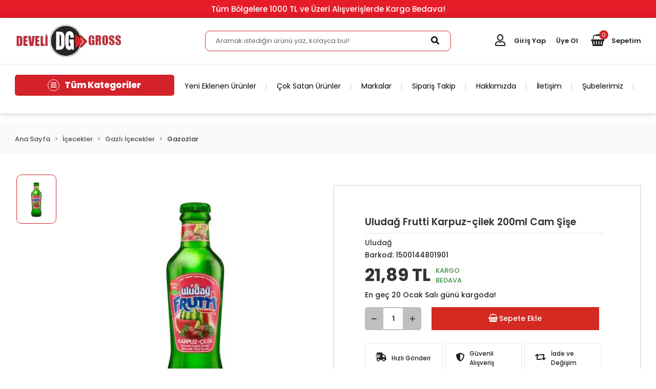

--- FILE ---
content_type: text/html; charset=UTF-8
request_url: https://www.develigross.com/uludag-frutti-karpuz-cilek-200ml-cam-sise-4790
body_size: 25537
content:
<!DOCTYPE html><html lang="tr"><head><meta http-equiv="X-UA-Compatible" content="IE=edge" /><meta http-equiv="Content-Type" content="text/html; charset=utf-8"/><meta name='viewport' content='width=device-width, user-scalable=yes'><link rel="preconnect" href="https://percdn.com/"/><link rel="dns-prefetch" href="https://percdn.com/"/><link rel="icon" href="https://percdn.com/f/422501/cGNLVUoyVTArYkI4Tmk4Z1RvTTZKYms9/l/favicon-39136383-sw226sh223.webp" /><link rel="stylesheet" type="text/css" href="https://www.develigross.com/template/smart/default/assets/plugins/bootstrap.soft.min.css?v=1661412851" /><link rel="stylesheet" type="text/css" href="https://www.develigross.com/template/smart/default/assets/style.min.css?v=1768266976" /><title>Uludağ Frutti Karpuz-çilek 200ml Cam Şişe - İçecekler &gt; Su&amp;Maden suları - Uludağ</title><meta name="description" content="Uludağ Frutti Karpuz-Çilek 200ml Cam Şişe - İçecekler &gt; Su&amp;Maden Suları - Sağlıklı ve Lezzetli İçecekler" /><link href="https://www.develigross.com/uludag-frutti-karpuz-cilek-200ml-cam-sise-4790" rel="canonical" /><meta property="og:title" content="Uludağ Frutti Karpuz-çilek 200ml Cam Şişe - İçecekler &gt; Su&amp;Maden suları - Uludağ" /><meta property="og:site_name" content="develigross.com" /><meta property="og:type" content="product" /><meta property="og:url" content="https://www.develigross.com/uludag-frutti-karpuz-cilek-200ml-cam-sise-4790" /><meta property="og:keywords" content="" /><meta property="og:description" content="Uludağ Frutti Karpuz-Çilek 200ml Cam Şişe - İçecekler &gt; Su&amp;Maden Suları - Sağlıklı ve Lezzetli İçecekler" /><meta property="og:image" content="https://percdn.com/f/422501/cGNLVUpHVTArYkI4Tmk4Z0dNOXJKYjhQSVl5OA/p/uludag-frutti-karpuz-cilek-200ml-cam-sise-3594680749444-sw1024sh1535.png" /><meta property="og:image:width" content="700" /><meta property="og:image:height" content="700" /><link rel="preconnect" href="https://fonts.googleapis.com"><link rel="preconnect" href="https://fonts.gstatic.com" crossorigin><style type="text/css">
        body {
            font-family: 'Poppins', sans-serif;
        }
        :root{
            --body-bg:#ffffff;
            --menu-bg-color: #1c7ad2;
            --menu-color: #ffffff;
            --menu-color-hover: #ffffff;
            --main-color: #d4222a;
            --main-color2: #d4222a;
            --header-top-color: #000000;
            --header-top-color-hover: #2a73b7;
            --add-cart-list: #000000;
            --add-cart-list-hover: #ffffff;
            --add-cart-list-bg: #ffffff;
            --add-cart-list-bg-hover: #d4222a;
            --buy-now: #fafafa;
            --buy-now-bg: #949494;
            --buy-now-hover: #ffffff;
            --buy-now-bg-hover: #747272;
            --add-cart-detail:#ffffff;
            --add-cart-detail-bg:#d42a22;
            --add-cart-detail-hover:#ffffff;
            --add-cart-detail-bg-hover:#100f0f;
            --complete-payment:#ffffff;
            --complete-payment-bg:#4dc761;
            --complete-payment-hover:#ffffff;
            --complete-payment-bg-hover:#3aa14b;
            --transition-time: .4s ease-out;
        };
        
    </style><link rel="stylesheet" type="text/css" href="https://www.develigross.com/theme/___atlantis/assets/style.css?v=1705407218" /><style type="text/css">
                            @media(min-width:1240px){
                .container,
                .container-sm,
                .container-md,
                .container-lg,
                .container-xl {
                    max-width: 1360px !important;
                    width: 97%;
                }
            }
            </style><script type="application/ld+json">{"@context":"https:\/\/schema.org","@type":"Website","url":"https:\/\/www.develigross.com","name":"DEVELİ GROSS TOPTAN VE PERAKENDE MAĞAZACILIK","potentialAction":{"@type":"SearchAction","target":"https:\/\/www.develigross.com\/arama?k={search_term_string}","query-input":"required name=search_term_string"}}</script><script type="application/ld+json">{"@context":"https:\/\/schema.org","@type":"Store","name":"DEVELİ GROSS TOPTAN VE PERAKENDE MAĞAZACILIK","url":"https:\/\/www.develigross.com","logo":"https:\/\/percdn.com\/f\/422501\/cGNLVUoyVTArYkI4Tmk4Z1RvTTZKYms9\/l\/logo-85925523-sw300sh100.webp","image":"https:\/\/percdn.com\/f\/422501\/cGNLVUoyVTArYkI4Tmk4Z1RvTTZKYms9\/l\/logo-85925523-sw300sh100.webp","address":"A.Fenese Mah.Cumhuriyet Meydanı (Çarşı Camii Altı) No:4 KAYSERİ"}</script><script type="application/ld+json">{"@context":"https:\/\/schema.org\/","@type":"Product","name":"Uludağ Frutti Karpuz-çilek 200ml Cam Şişe","image":["https:\/\/percdn.com\/f\/422501\/cGNLVUoyVTArYkI4Tmk4Z0dzOXJKYjBQSVl5OA\/p\/uludag-frutti-karpuz-cilek-200ml-cam-sise-3594680749444-sw1024sh1535.webp"],"description":"Uludağ Frutti Karpuz-Çilek 200ml Cam Şişe - İçecekler > Su&Maden Suları - Sağlıklı ve Lezzetli İçecekler","productId":"21808","mpn":"1500144801901","gtin":"1500144801901","sku":"1500144801901","brand":{"@type":"Brand","name":"Uludağ"},"offers":{"@type":"Offer","priceCurrency":"try","price":"21.89","itemCondition":"https:\/\/schema.org\/NewCondition","availability":"https:\/\/schema.org\/InStock","priceValidUntil":"","seller":{"@type":"Organization","name":"DEVELİ GROSS TOPTAN VE PERAKENDE MAĞAZACILIK"},"url":"https:\/\/www.develigross.com\/uludag-frutti-karpuz-cilek-200ml-cam-sise-4790"}}</script><meta name="google-site-verification" content="4y2CliLgf65f3D-CU1Mppw-2tveXOKiWnMjcFz89iGA" /><meta name="yandex-verification" content="a2fa9f405e60186a" /><!-- Global site tag (gtag.js) --><script async src="https://www.googletagmanager.com/gtag/js?id=G-FXZG8BKWHJ"></script><script>
                var google_tag_defined = true;
                window.dataLayer = window.dataLayer || [];
                function gtag(){dataLayer.push(arguments);}
                gtag('js', new Date());
                                                gtag('config', 'G-FXZG8BKWHJ');
                                                                                gtag('config', 'AW-11047217902');
                            </script></head><body class="product-body "><div class="addons-campaign-bar acb-type-0 acb-desktop-1 acb-mobile-0"
     style="background-color: #e61c29;  height: 35px; background-repeat: no-repeat; background-position: center;"><a href="#" class="url"><div class="container"><div class="text" style="color: #ffffff; font-size: 15px">
                    Tüm Bölgelere 1000 TL ve Üzeri Alışverişlerde Kargo Bedava! 
                </div></div></a></div><style type="text/css">
        @media (max-width: 991px) {
            .addons-campaign-bar {
            height: 40px !important;
        }
                .addons-campaign-bar {
            margin-top: 60px;
            margin-bottom: -60px;
        }
                .addons-campaign-bar .text {
            font-size: 14px !important;
        }
        }
</style><section class="pattern-group pattern-group-t-0 pattern-group-p-product sc-header"><div class="no-container"><div class="pattern-group-body"><div class="p-g-b-c-wrapper"><div class="p-g-b-c-inner"><div class="p-g-mod p-g-mod-t-28 p-g-mod-header  p-g-mod-trans   "><div class="p-g-mod-body  p-g-mod-body-p-0  "><meta name="viewport" content="width=device-width, initial-scale=1, maximum-scale=1"><!-- jQuery ekleyin --><script src="https://ajax.googleapis.com/ajax/libs/jquery/1.5.2/jquery.min.js"></script><script type="text/javascript" src="https://www.develigross.com/theme/___atlantis/moduller/diger/qr-code/qrcode.js"></script><script type="text/javascript" src="https://www.develigross.com/theme/___atlantis/moduller/diger/qr-code/jquery.qrcode.js"></script><header class="desktop"><section class="h-center"><div class="container"><div class="row"><div class="col-md-3"><div class="logo header-area"><a href="https://www.develigross.com"><img src="https://percdn.com/f/422501/cGNLVUoyVTArYkI4Tmk4Z1RvTTZKYms9/l/logo-85925523-sw300sh100.webp" alt=""/></a></div></div><div class="col-md-6"><div class="header-area"><div class="search"><form action="https://www.develigross.com/arama" method="get" data-choose-action="redirect" data-advanced-product-search><div class="input-box"><input type="text" name="k" class="form-control" placeholder="Aramak istediğin ürünü yaz, kolayca bul!"/></div><button type="submit" class="btn btn-orange btn-send"><i class="fas fa-search"></i></button></form></div></div></div><div class="col-md-3"><div class="header-area last"><div
										class="header-bar"><div class="bar-link bar-user"><div class="link"><span class="icon"><i class="far fa-user"></i></span><a href="https://www.develigross.com/uye-giris"><span class="name">Giriş Yap</span></a><a href="https://www.develigross.com/uye-ol"><span class="name">Üye Ol</span></a></div></div><div class="dropdown header-cart-hover"><a class="bar-link bar-cart" href="https://www.develigross.com/sepet" id="console-menu-3" role="button"><span class="icon"><i class="coreicon-shopping-basket"></i><span class="count" data-cart-quantity>0</span></span><span class="name">Sepetim</span></a><div class="dropdown-menu" aria-labelledby="console-menu-3"><div class="top-header"><span class="title">
														Sepetim
														<span class="count2" data-cart-quantity>0
														</span><span class="count2-description">Ürün</span></span></div><div class="products" data-cart-products></div><div class="summary" data-cart-summary></div></div></div></div></div></div></div></div></section><section class="kategori-menu"><div class="container"><div class="row"><div class="col-md-3"><div class="menu-left menu-left-index"><div class="btn-categories"><i class="fas fa-bars"></i>
               Tüm Kategoriler
        </div><ul class="f-ul"><li class="f-li"><a class="f-item" href="https://www.develigross.com/ettavukbalik-urunleri"><span class="name float-left"><img class="cat-icon" src="https://percdn.com/f/422501/cGNLVUoyVTArYkI4Tmk4Z1RvTTZKYms9/c/et-tavuk-balik-urunleri-4044745-sw30sh30.webp" class="mr-2" alt="" />
                                                    
                            Et&amp;Tavuk&amp;Balık Ürünleri
                        </span><span class="icon float-right"><i class="fas fa-chevron-right"></i></span><div class="clearfix"></div></a><div class="menu-deep-box"><div class="row"><div class="col-md-12"><div class="row"><div class="col"><div class="sub-cat"><a class="sub-title" data-parent-id="2" data-id="126" href="https://www.develigross.com/beyaz-et">
                                                          BEYAZ ET
                                                        </a><ul><li><a href="https://www.develigross.com/pilic-sucuk"><span> Piliç Sucuk </span></a></li><li><a href="https://www.develigross.com/pilic-salam"><span> Piliç Salam </span></a></li><li><a href="https://www.develigross.com/pilic-sosis"><span> Piliç Sosis </span></a></li><li><a href="https://www.develigross.com/pilic-butunkanatbutgogus"><span> Piliç Bütün,Kanat,But,Göğüs... </span></a></li></ul></div><div class="sub-cat"><a class="sub-title" data-parent-id="2" data-id="160" href="https://www.develigross.com/kirmizi-et">
                                                          KIRMIZI ET
                                                        </a><ul><li><a href="https://www.develigross.com/dana-salam"><span> Dana Salam </span></a></li><li><a href="https://www.develigross.com/dana-pastirma"><span> Dana Pastırma </span></a></li><li><a href="https://www.develigross.com/dana-sucuk"><span> Dana Sucuk </span></a></li><li><a href="https://www.develigross.com/dana-sosis"><span> Dana Sosis </span></a></li><li><a href="https://www.develigross.com/kasap-urunleri"><span> Kasap Ürünleri </span></a></li><li><a href="https://www.develigross.com/dana-kavurma"><span> Dana Kavurma </span></a></li></ul></div></div><div class="col"><div class="sub-cat"><a class="sub-title" data-parent-id="2" data-id="154" href="https://www.develigross.com/dondurulmus-urunler">
                                                          DONDURULMUŞ ÜRÜNLER
                                                        </a><ul></ul></div><div class="sub-cat"><a class="sub-title" data-parent-id="2" data-id="211" href="https://www.develigross.com/balik-3821">
                                                          BALIK
                                                        </a><ul></ul></div></div></div></div></div></div></li><li class="f-li"><a class="f-item" href="https://www.develigross.com/meyvesebze"><span class="name float-left"><img class="cat-icon" src="https://percdn.com/f/422501/cGNLVUoyVTArYkI4Tmk4Z1RvTTZKYms9/c/meyve-sebze-17533367-sw30sh30.webp" class="mr-2" alt="" />
                                                    
                            Meyve&amp;Sebze
                        </span><span class="icon float-right"><i class="fas fa-chevron-right"></i></span><div class="clearfix"></div></a><div class="menu-deep-box"><div class="row"><div class="col-md-12"><div class="row"><div class="col"><div class="sub-cat"><a class="sub-title" data-parent-id="4" data-id="194" href="https://www.develigross.com/sebze">
                                                          SEBZE
                                                        </a><ul></ul></div></div><div class="col"><div class="sub-cat"><a class="sub-title" data-parent-id="4" data-id="195" href="https://www.develigross.com/meyve-4382">
                                                          MEYVE
                                                        </a><ul></ul></div></div></div></div></div></div></li><li class="f-li"><a class="f-item" href="https://www.develigross.com/icecekler"><span class="name float-left"><img class="cat-icon" src="https://percdn.com/f/422501/cGNLVUoyVTArYkI4Tmk4Z1RvTTZKYms9/c/icecekler-56624924-sw30sh30.webp" class="mr-2" alt="" />
                                                    
                            İçecekler
                        </span><span class="icon float-right"><i class="fas fa-chevron-right"></i></span><div class="clearfix"></div></a><div class="menu-deep-box"><div class="row"><div class="col-md-12"><div class="row"><div class="col"><div class="sub-cat"><a class="sub-title" data-parent-id="5" data-id="95" href="https://www.develigross.com/gazsiz-icecekler">
                                                          GAZSIZ İÇECEKLER
                                                        </a><ul></ul></div><div class="sub-cat"><a class="sub-title" data-parent-id="5" data-id="130" href="https://www.develigross.com/gazli-icecekler">
                                                          GAZLI İÇECEKLER
                                                        </a><ul><li><a href="https://www.develigross.com/gazozlar"><span> Gazozlar </span></a></li><li><a href="https://www.develigross.com/eneji-icecekleri"><span> Enerji İçecekleri </span></a></li><li><a href="https://www.develigross.com/kolalar"><span> Kolalar </span></a></li></ul></div><div class="sub-cat"><a class="sub-title" data-parent-id="5" data-id="182" href="https://www.develigross.com/caykahve">
                                                          ÇAY&amp;KAHVE
                                                        </a><ul><li><a href="https://www.develigross.com/soguk-caylar"><span> Soğuk Çaylar </span></a></li><li><a href="https://www.develigross.com/dokme-caylar"><span> Dökme Çaylar </span></a></li><li><a href="https://www.develigross.com/bitki-caylari"><span> Bitki Çayları </span></a></li><li><a href="https://www.develigross.com/bardak-poset-caylar"><span> Bardak Poşet Çaylar </span></a></li><li><a href="https://www.develigross.com/demlik-poset-caylar"><span> Demlik Poşet Çaylar </span></a></li><li><a href="https://www.develigross.com/soguk-kahveler"><span> Soğuk Kahveler </span></a></li></ul></div></div><div class="col"><div class="sub-cat"><a class="sub-title" data-parent-id="5" data-id="96" href="https://www.develigross.com/toz-icecekler">
                                                          TOZ İÇECEKLER
                                                        </a><ul><li><a href="https://www.develigross.com/toz-kahve"><span> Kahve Çeşitleri </span></a></li><li><a href="https://www.develigross.com/aromali-icecekler"><span> Aromalı İçecekler </span></a></li></ul></div><div class="sub-cat"><a class="sub-title" data-parent-id="5" data-id="133" href="https://www.develigross.com/sumaden-sulari">
                                                          SU&amp;MADEN SULARI
                                                        </a><ul></ul></div></div></div></div></div></div></li><li class="f-li"><a class="f-item" href="https://www.develigross.com/yemeklik-malzemeler"><span class="name float-left"><img class="cat-icon" src="https://percdn.com/f/422501/cGNLVUoyVTArYkI4Tmk4Z1RvTTZKYms9/c/yemeklik-malzemeler-52629741-sw30sh30.webp" class="mr-2" alt="" />
                                                    
                            Yemeklik Malzemeler
                        </span><span class="icon float-right"><i class="fas fa-chevron-right"></i></span><div class="clearfix"></div></a><div class="menu-deep-box"><div class="row"><div class="col-md-12"><div class="row"><div class="col"><div class="sub-cat"><a class="sub-title" data-parent-id="6" data-id="23" href="https://www.develigross.com/hazir-yemekcorbameze">
                                                          HAZIR YEMEK&amp;ÇORBA&amp;MEZE
                                                        </a><ul><li><a href="https://www.develigross.com/makarna"><span> Makarna </span></a></li><li><a href="https://www.develigross.com/ton-baligi"><span> Ton Balığı </span></a></li><li><a href="https://www.develigross.com/corba-4532"><span> Çorba </span></a></li><li><a href="https://www.develigross.com/konserve-yemekler"><span> Konserve Yemekler </span></a></li></ul></div><div class="sub-cat"><a class="sub-title" data-parent-id="6" data-id="109" href="https://www.develigross.com/un-2965">
                                                          UN
                                                        </a><ul><li><a href="https://www.develigross.com/diger"><span> Diğer </span></a></li><li><a href="https://www.develigross.com/ekmeklik"><span> Ekmeklik </span></a></li></ul></div><div class="sub-cat"><a class="sub-title" data-parent-id="6" data-id="114" href="https://www.develigross.com/ketcapmayonezsoslar">
                                                          KETÇAP&amp;MAYONEZ&amp;SOSLAR
                                                        </a><ul><li><a href="https://www.develigross.com/sirke"><span> Sirke </span></a></li><li><a href="https://www.develigross.com/limon-sosu"><span> Limon Sosu </span></a></li><li><a href="https://www.develigross.com/ketcap"><span> Ketcap </span></a></li><li><a href="https://www.develigross.com/mayonez"><span> Mayonez </span></a></li><li><a href="https://www.develigross.com/nar-eksisi"><span> Nar Ekşisi </span></a></li></ul></div><div class="sub-cat"><a class="sub-title" data-parent-id="6" data-id="175" href="https://www.develigross.com/seker-2395">
                                                          ŞEKER
                                                        </a><ul><li><a href="https://www.develigross.com/toz-seker-160"><span> Toz Şeker </span></a></li><li><a href="https://www.develigross.com/kup-seker"><span> Küp Şeker </span></a></li></ul></div></div><div class="col"><div class="sub-cat"><a class="sub-title" data-parent-id="6" data-id="86" href="https://www.develigross.com/konserversise-urunler">
                                                          KONSERVER&amp;ŞİŞE ÜRÜNLER
                                                        </a><ul><li><a href="https://www.develigross.com/tursu-4862"><span> Turşu </span></a></li><li><a href="https://www.develigross.com/salca-2830"><span> Salça </span></a></li><li><a href="https://www.develigross.com/diger-konserve-urunleri"><span> Diğer Konserve Ürünleri </span></a></li></ul></div><div class="sub-cat"><a class="sub-title" data-parent-id="6" data-id="111" href="https://www.develigross.com/tuzbaharatharc">
                                                          TUZ&amp;BAHARAT&amp;HARÇ
                                                        </a><ul><li><a href="https://www.develigross.com/tuz-4226"><span> Tuz </span></a></li><li><a href="https://www.develigross.com/bulyon"><span> Bulyon </span></a></li><li><a href="https://www.develigross.com/harc"><span> Harç </span></a></li><li><a href="https://www.develigross.com/baharat-2797"><span> Baharat </span></a></li></ul></div><div class="sub-cat"><a class="sub-title" data-parent-id="6" data-id="147" href="https://www.develigross.com/bakliyatbulgurpirinc">
                                                          BAKLİYAT&amp;BULGUR&amp;PİRİNÇ
                                                        </a><ul><li><a href="https://www.develigross.com/pirinc-92"><span> Pirinç </span></a></li><li><a href="https://www.develigross.com/bulgur-1886"><span> Bulgur </span></a></li><li><a href="https://www.develigross.com/mercimek"><span> Mercimek </span></a></li><li><a href="https://www.develigross.com/diger-bakliyat-urunleri"><span> Diğer Bakliyat Ürünleri </span></a></li><li><a href="https://www.develigross.com/fasulye"><span> Fasulye </span></a></li><li><a href="https://www.develigross.com/nohut"><span> Nohut </span></a></li></ul></div></div></div></div></div></div></li><li class="f-li"><a class="f-item" href="https://www.develigross.com/un-mamulleripastane"><span class="name float-left"><img class="cat-icon" src="https://percdn.com/f/422501/cGNLVUoyVTArYkI4Tmk4Z1RvTTZKYms9/c/un-mamulleri-pastane-8690171-sw30sh30.webp" class="mr-2" alt="" />
                                                    
                            Un Mamülleri&amp;Pastane
                        </span><span class="icon float-right"><i class="fas fa-chevron-right"></i></span><div class="clearfix"></div></a><div class="menu-deep-box"><div class="row"><div class="col-md-12"><div class="row"><div class="col"><div class="sub-cat"><a class="sub-title" data-parent-id="8" data-id="21" href="https://www.develigross.com/hamurkekpasta-malzemeleri">
                                                          HAMUR&amp;KEK&amp;PASTA MALZEMELERİ
                                                        </a><ul><li><a href="https://www.develigross.com/nisasta"><span> Nişasta </span></a></li><li><a href="https://www.develigross.com/kekpasta-un-karisimlari"><span> Kek&amp;Pasta Un Karışımları </span></a></li><li><a href="https://www.develigross.com/krem-santi"><span> Krem Şanti </span></a></li><li><a href="https://www.develigross.com/kakao"><span> Kakao </span></a></li><li><a href="https://www.develigross.com/kabartma-tozu"><span> Kabartma Tozu </span></a></li><li><a href="https://www.develigross.com/yufka"><span> Yufka </span></a></li><li><a href="https://www.develigross.com/irmik"><span> İrmik </span></a></li></ul></div><div class="sub-cat"><a class="sub-title" data-parent-id="8" data-id="159" href="https://www.develigross.com/ekmek-1881">
                                                          EKMEK
                                                        </a><ul></ul></div></div><div class="col"><div class="sub-cat"><a class="sub-title" data-parent-id="8" data-id="65" href="https://www.develigross.com/tatlilar">
                                                          TATLILAR
                                                        </a><ul><li><a href="https://www.develigross.com/toz-tatlilar"><span> Toz Tatlılar </span></a></li><li><a href="https://www.develigross.com/hazir-tatlilar"><span> Hazır Tatlılar </span></a></li></ul></div><div class="sub-cat"><a class="sub-title" data-parent-id="8" data-id="216" href="https://www.develigross.com/glutensiz-urunler">
                                                          GLUTENSİZ ÜRÜNLER
                                                        </a><ul></ul></div></div></div></div></div></div></li><li class="f-li"><a class="f-item" href="https://www.develigross.com/bebek-urunleri"><span class="name float-left"><img class="cat-icon" src="https://percdn.com/f/422501/cGNLVUoyVTArYkI4Tmk4Z1RvTTZKYms9/c/bebek-urunleri-90376196-sw30sh30.webp" class="mr-2" alt="" />
                                                    
                            Bebek Ürünleri
                        </span><span class="icon float-right"><i class="fas fa-chevron-right"></i></span><div class="clearfix"></div></a><div class="menu-deep-box"><div class="row"><div class="col-md-12"><div class="row"><div class="col"><div class="sub-cat"><a class="sub-title" data-parent-id="10" data-id="36" href="https://www.develigross.com/bebek-mamasi">
                                                          BEBEK MAMASI
                                                        </a><ul></ul></div><div class="sub-cat"><a class="sub-title" data-parent-id="10" data-id="170" href="https://www.develigross.com/bebek-sampuani">
                                                          BEBEK ŞAMPUANI
                                                        </a><ul></ul></div><div class="sub-cat"><a class="sub-title" data-parent-id="10" data-id="192" href="https://www.develigross.com/bebek-emzik-biberon">
                                                          BEBEK EMZİK BİBERON
                                                        </a><ul><li><a href="https://www.develigross.com/diger-yardimci-urunler"><span> Diğer Yardımcı Ürünler </span></a></li><li><a href="https://www.develigross.com/emzik-1858"><span> Emzik </span></a></li><li><a href="https://www.develigross.com/biberon-3672"><span> Biberon </span></a></li></ul></div><div class="sub-cat"><a class="sub-title" data-parent-id="10" data-id="197" href="https://www.develigross.com/bebek-yaglari">
                                                          BEBEK YAĞLARI
                                                        </a><ul></ul></div><div class="sub-cat"><a class="sub-title" data-parent-id="10" data-id="217" href="https://www.develigross.com/bebek-bakim-setleri">
                                                          BEBEK BAKIM SETLERİ
                                                        </a><ul></ul></div><div class="sub-cat"><a class="sub-title" data-parent-id="10" data-id="250" href="https://www.develigross.com/bebek-sabunu">
                                                          BEBEK SABUNU
                                                        </a><ul></ul></div></div><div class="col"><div class="sub-cat"><a class="sub-title" data-parent-id="10" data-id="100" href="https://www.develigross.com/bebek-bezi">
                                                          BEBEK BEZİ
                                                        </a><ul></ul></div><div class="sub-cat"><a class="sub-title" data-parent-id="10" data-id="187" href="https://www.develigross.com/bebek-kremleri">
                                                          BEBEK KREMLERİ
                                                        </a><ul></ul></div><div class="sub-cat"><a class="sub-title" data-parent-id="10" data-id="196" href="https://www.develigross.com/bebek-deterjanlari">
                                                          BEBEK DETERJANLARI
                                                        </a><ul></ul></div><div class="sub-cat"><a class="sub-title" data-parent-id="10" data-id="201" href="https://www.develigross.com/islak-havlumendil">
                                                          ISLAK HAVLU&amp;MENDİL
                                                        </a><ul></ul></div><div class="sub-cat"><a class="sub-title" data-parent-id="10" data-id="226" href="https://www.develigross.com/bebek-kolonyalari">
                                                          BEBEK KOLONYALARI
                                                        </a><ul></ul></div><div class="sub-cat"><a class="sub-title" data-parent-id="10" data-id="258" href="https://www.develigross.com/bebek-yumusaticisi">
                                                          BEBEK YUMUŞATICISI
                                                        </a><ul></ul></div></div></div></div></div></div></li><li class="f-li"><a class="f-item" href="https://www.develigross.com/kisisel-bakim"><span class="name float-left"><img class="cat-icon" src="https://percdn.com/f/422501/cGNLVUoyVTArYkI4Tmk4Z1RvTTZKYms9/c/kisisel-bakim-65044876-sw30sh30.webp" class="mr-2" alt="" />
                                                    
                            Kişisel Bakım
                        </span><span class="icon float-right"><i class="fas fa-chevron-right"></i></span><div class="clearfix"></div></a><div class="menu-deep-box"><div class="row"><div class="col-md-12"><div class="row"><div class="col"><div class="sub-cat"><a class="sub-title" data-parent-id="9" data-id="25" href="https://www.develigross.com/erkek-bakim-kozmetik">
                                                          ERKEK BAKIM, KOZMETİK
                                                        </a><ul><li><a href="https://www.develigross.com/tiras-sonrasi-bakim"><span> Tıraş Sonrası Bakım </span></a></li><li><a href="https://www.develigross.com/tiras-kopugu"><span> Tıraş Köpüğü </span></a></li><li><a href="https://www.develigross.com/erkek-sprey-deodorant"><span> Erkek Sprey Deodorant </span></a></li><li><a href="https://www.develigross.com/tiras-bicagi"><span> Tıraş Bıcağı </span></a></li><li><a href="https://www.develigross.com/erkek-roll-on-deodorant"><span> Erkek Roll On Deodorant </span></a></li><li><a href="https://www.develigross.com/tiras-kolonyasi"><span> Tıraş Kolonyası </span></a></li></ul></div><div class="sub-cat"><a class="sub-title" data-parent-id="9" data-id="30" href="https://www.develigross.com/kadin-bakim-kozmetik">
                                                          KADIN BAKIM, KOZMETİK
                                                        </a><ul><li><a href="https://www.develigross.com/kadin-sprey-deodorant"><span> Kadın Sprey Deodorant </span></a></li><li><a href="https://www.develigross.com/hijyenik-ped"><span> Hijyenik Ped </span></a></li><li><a href="https://www.develigross.com/tuy-dokucu"><span> Tüy Dökücü </span></a></li><li><a href="https://www.develigross.com/kadin-roll-on-deodorant"><span> Kadın Roll On Deodorant </span></a></li><li><a href="https://www.develigross.com/makyaj-malzemeleri"><span> Makyaj Malzemeleri </span></a></li><li><a href="https://www.develigross.com/agda-2740"><span> Ağda </span></a></li><li><a href="https://www.develigross.com/kadin-tras-bicagi"><span> Kadın Traş Bıçağı </span></a></li><li><a href="https://www.develigross.com/yuz-temizleme"><span> Yüz Temizleme </span></a></li><li><a href="https://www.develigross.com/erkek-sprey-deodorant-2962"><span> Erkek Sprey Deodorant </span></a></li></ul></div><div class="sub-cat"><a class="sub-title" data-parent-id="9" data-id="75" href="https://www.develigross.com/banyodussampuan">
                                                          BANYO&amp;DUŞ&amp;ŞAMPUAN
                                                        </a><ul><li><a href="https://www.develigross.com/dus-jeli"><span> Duş Jeli </span></a></li><li><a href="https://www.develigross.com/sampuan"><span> Şampuan </span></a></li><li><a href="https://www.develigross.com/sac-kremi"><span> Saç Kremi </span></a></li><li><a href="https://www.develigross.com/vucut-sampuani"><span> Vücut Şampuanı </span></a></li></ul></div><div class="sub-cat"><a class="sub-title" data-parent-id="9" data-id="107" href="https://www.develigross.com/saglikhasta-bakim">
                                                          SAĞLIK&amp;HASTA BAKIM
                                                        </a><ul><li><a href="https://www.develigross.com/pamuk-1547"><span> Pamuk </span></a></li><li><a href="https://www.develigross.com/hasta-bezi"><span> Hasta Bezi </span></a></li><li><a href="https://www.develigross.com/koruyucu-maske"><span> Koruyucu Maske </span></a></li><li><a href="https://www.develigross.com/prezervatif"><span> Prezervatif </span></a></li><li><a href="https://www.develigross.com/kulak-cubugu"><span> Kulak Çubuğu </span></a></li></ul></div><div class="sub-cat"><a class="sub-title" data-parent-id="9" data-id="198" href="https://www.develigross.com/sac-bakim">
                                                          SAÇ BAKIM
                                                        </a><ul><li><a href="https://www.develigross.com/sac-boyasi"><span> Saç Boyası </span></a></li><li><a href="https://www.develigross.com/sac-sekillendirici"><span> Saç Şekillendirici </span></a></li></ul></div></div><div class="col"><div class="sub-cat"><a class="sub-title" data-parent-id="9" data-id="27" href="https://www.develigross.com/yuz-bakim">
                                                          YÜZ BAKIM
                                                        </a><ul><li><a href="https://www.develigross.com/gunluk-bakim-kremleri"><span> Günlük Bakım Kremleri </span></a></li><li><a href="https://www.develigross.com/dudak-koruyuculari"><span> Dudak Koruyucuları </span></a></li><li><a href="https://www.develigross.com/ozel-kremler"><span> Özel Kremler </span></a></li></ul></div><div class="sub-cat"><a class="sub-title" data-parent-id="9" data-id="57" href="https://www.develigross.com/agiz-bakim">
                                                          AĞIZ BAKIM
                                                        </a><ul><li><a href="https://www.develigross.com/dis-macunu"><span> Diş Macunu </span></a></li><li><a href="https://www.develigross.com/dis-fircasi"><span> Diş Fırçası </span></a></li><li><a href="https://www.develigross.com/kurdan-2677"><span> Kürdan </span></a></li><li><a href="https://www.develigross.com/dis-ipi"><span> Diş İpi </span></a></li><li><a href="https://www.develigross.com/agiz-bakim-suyu"><span> Ağız Bakım Suyu </span></a></li></ul></div><div class="sub-cat"><a class="sub-title" data-parent-id="9" data-id="77" href="https://www.develigross.com/kolonyalar">
                                                          KOLONYALAR
                                                        </a><ul></ul></div><div class="sub-cat"><a class="sub-title" data-parent-id="9" data-id="189" href="https://www.develigross.com/vucutelayak-bakim">
                                                          VÜCUT&amp;EL&amp;AYAK BAKIM
                                                        </a><ul><li><a href="https://www.develigross.com/tirnak-makasi-474"><span> Tırnak Makası </span></a></li><li><a href="https://www.develigross.com/vucut-el-kremi"><span> Vücut El Kremi </span></a></li></ul></div></div></div></div></div></div></li><li class="f-li"><a class="f-item" href="https://www.develigross.com/temizlik-urunleri-948"><span class="name float-left"><img class="cat-icon" src="https://percdn.com/f/422501/cGNLVUoyVTArYkI4Tmk4Z1RvTTZKYms9/c/temizlik-urunleri-66492542-sw30sh30.webp" class="mr-2" alt="" />
                                                    
                            Temizlik Ürünleri
                        </span><span class="icon float-right"><i class="fas fa-chevron-right"></i></span><div class="clearfix"></div></a><div class="menu-deep-box"><div class="row"><div class="col-md-12"><div class="row"><div class="col"><div class="sub-cat"><a class="sub-title" data-parent-id="11" data-id="14" href="https://www.develigross.com/camasir-2062">
                                                          ÇAMAŞIR
                                                        </a><ul><li><a href="https://www.develigross.com/camasir-suyu"><span> Çamaşır Suyu </span></a></li><li><a href="https://www.develigross.com/camasir-yumusatici"><span> Çamaşır Yumuşatıcı </span></a></li><li><a href="https://www.develigross.com/camasir-deterjani"><span> Çamaşır Deterjanı </span></a></li><li><a href="https://www.develigross.com/camasir-leke-cikartici"><span> Çamaşır Leke Çıkartıcı </span></a></li><li><a href="https://www.develigross.com/kirec-onleyici"><span> Kireç Önleyici </span></a></li></ul></div><div class="sub-cat"><a class="sub-title" data-parent-id="11" data-id="19" href="https://www.develigross.com/ev-temizleyici">
                                                          EV TEMİZLEYİCİ
                                                        </a><ul><li><a href="https://www.develigross.com/oda-kokusu"><span> Oda Kokusu </span></a></li><li><a href="https://www.develigross.com/banyomutfakyuzey-temizleyici"><span> Banyo&amp;Mutfak&amp;Yüzey Temizleyici </span></a></li><li><a href="https://www.develigross.com/eldiven"><span> Eldiven </span></a></li><li><a href="https://www.develigross.com/temizlik-setleri"><span> Temizlik Setleri </span></a></li><li><a href="https://www.develigross.com/temizlik-bezi"><span> Temizlik Bezi </span></a></li><li><a href="https://www.develigross.com/bulasik-sungeri"><span> Bulaşık Süngeri </span></a></li><li><a href="https://www.develigross.com/fircapaspas"><span> Fırça&amp;Paspas </span></a></li><li><a href="https://www.develigross.com/cop-torbasi"><span> Çöp Torbası </span></a></li><li><a href="https://www.develigross.com/kirec-sokucu"><span> Kireç Sökücü </span></a></li><li><a href="https://www.develigross.com/cam-temizleyici"><span> Cam Temizleyici </span></a></li><li><a href="https://www.develigross.com/tuvalet-kokusu-giderici"><span> Tuvalet Kokusu Giderici </span></a></li><li><a href="https://www.develigross.com/lavabo-acici"><span> Lavabo Açıcı </span></a></li><li><a href="https://www.develigross.com/ahsap-temizleyici"><span> Ahşap Temizleyici </span></a></li></ul></div><div class="sub-cat"><a class="sub-title" data-parent-id="11" data-id="103" href="https://www.develigross.com/kagitpecetemendil">
                                                          KAĞIT&amp;PEÇETE&amp;MENDİL
                                                        </a><ul><li><a href="https://www.develigross.com/tuvalet-kagidi"><span> Tuvalet Kağıdı </span></a></li><li><a href="https://www.develigross.com/pecete"><span> Peçete </span></a></li><li><a href="https://www.develigross.com/kagit-havlu"><span> Kağıt Havlu </span></a></li><li><a href="https://www.develigross.com/islak-mendilhavlu"><span> Islak Mendil&amp;Havlu </span></a></li><li><a href="https://www.develigross.com/mendil"><span> Mendil </span></a></li></ul></div></div><div class="col"><div class="sub-cat"><a class="sub-title" data-parent-id="11" data-id="16" href="https://www.develigross.com/sabun-2091">
                                                          SABUN
                                                        </a><ul><li><a href="https://www.develigross.com/sivi-sabun"><span> Sıvı Sabun </span></a></li><li><a href="https://www.develigross.com/kalip-sabun"><span> Kalıp Sabun </span></a></li></ul></div><div class="sub-cat"><a class="sub-title" data-parent-id="11" data-id="41" href="https://www.develigross.com/bulasik">
                                                          BULAŞIK
                                                        </a><ul><li><a href="https://www.develigross.com/bulasik-deterjani"><span> Bulaşık Deterjanı </span></a></li><li><a href="https://www.develigross.com/makine-tableti-temizleyiciler"><span> Makine Tableti &amp; Temizleyiciler </span></a></li><li><a href="https://www.develigross.com/parlatici"><span> Parlatıcı </span></a></li><li><a href="https://www.develigross.com/bulasik-sungeriteli"><span> Bulaşık Süngeri&amp;Teli </span></a></li></ul></div></div></div></div></div></div></li><li class="f-li"><a class="f-item" href="https://www.develigross.com/evcil-hayvan-urunleri"><span class="name float-left"><img class="cat-icon" src="https://percdn.com/f/422501/cGNLVUoyVTArYkI4Tmk4Z1RvTTZKYms9/c/evcil-hayvan-urunleri-45525597-sw30sh30.webp" class="mr-2" alt="" />
                                                    
                            Evcil Hayvan Ürünleri
                        </span><span class="icon float-right"><i class="fas fa-chevron-right"></i></span><div class="clearfix"></div></a><div class="menu-deep-box"><div class="row"><div class="col-md-12"><div class="row"><div class="col"><div class="sub-cat"><a class="sub-title" data-parent-id="13" data-id="221" href="https://www.develigross.com/kus-yemi">
                                                          KUŞ YEMİ
                                                        </a><ul></ul></div><div class="sub-cat"><a class="sub-title" data-parent-id="13" data-id="223" href="https://www.develigross.com/bakim-urunleri">
                                                          BAKIM ÜRÜNLERİ
                                                        </a><ul></ul></div></div><div class="col"><div class="sub-cat"><a class="sub-title" data-parent-id="13" data-id="222" href="https://www.develigross.com/kedi-mamasi">
                                                          KEDİ MAMASI
                                                        </a><ul></ul></div><div class="sub-cat"><a class="sub-title" data-parent-id="13" data-id="224" href="https://www.develigross.com/kopek-mamasi">
                                                          KÖPEK MAMASI
                                                        </a><ul></ul></div></div></div></div></div></div></li><li class="f-li"><a class="f-item" href="https://www.develigross.com/gida-disi"><span class="name float-left"><img class="cat-icon" src="https://percdn.com/f/422501/cGNLVUoyVTArYkI4Tmk4Z1RvTTZKYms9/c/gida-disi-28469789-sw30sh30.webp" class="mr-2" alt="" />
                                                    
                            Gıda Dışı
                        </span><span class="icon float-right"><i class="fas fa-chevron-right"></i></span><div class="clearfix"></div></a><div class="menu-deep-box"><div class="row"><div class="col-md-12"><div class="row"><div class="col"><div class="sub-cat"><a class="sub-title" data-parent-id="12" data-id="18" href="https://www.develigross.com/zuccaciyeev-esyalari">
                                                          ZÜCCACİYE&amp;EV EŞYALARI
                                                        </a><ul><li><a href="https://www.develigross.com/koruyucu-maske-2160"><span> Koruyucu Maske </span></a></li></ul></div><div class="sub-cat"><a class="sub-title" data-parent-id="12" data-id="132" href="https://www.develigross.com/mutfak-yardimcilari">
                                                          MUTFAK YARDIMCILARI
                                                        </a><ul><li><a href="https://www.develigross.com/buzdolabi-posetleri"><span> Buzdolabı Poşetleri </span></a></li><li><a href="https://www.develigross.com/aliminyum-folyolar"><span> Aliminyum Folyolar </span></a></li><li><a href="https://www.develigross.com/cop-torbasi-4758"><span> Çöp Torbası </span></a></li><li><a href="https://www.develigross.com/firin-torbalari"><span> Fırın Torbaları </span></a></li><li><a href="https://www.develigross.com/pisirme-kagitlari"><span> Pişirme Kağıtları </span></a></li><li><a href="https://www.develigross.com/strec-filmler"><span> Streç Filmler </span></a></li><li><a href="https://www.develigross.com/diger-yardimcilar"><span> Diğer Yardımcılar </span></a></li></ul></div><div class="sub-cat"><a class="sub-title" data-parent-id="12" data-id="191" href="https://www.develigross.com/ampul">
                                                          AMPUL
                                                        </a><ul></ul></div><div class="sub-cat"><a class="sub-title" data-parent-id="12" data-id="219" href="https://www.develigross.com/pil">
                                                          PİL
                                                        </a><ul></ul></div><div class="sub-cat"><a class="sub-title" data-parent-id="12" data-id="240" href="https://www.develigross.com/kulakliklar">
                                                          KULAKLIKLAR
                                                        </a><ul><li><a href="https://www.develigross.com/kablolu-kulakliklar"><span> Kablolu Kulaklıklar </span></a></li><li><a href="https://www.develigross.com/kablosuz-kulakliklar"><span> Kablosuz Kulaklıklar </span></a></li></ul></div><div class="sub-cat"><a class="sub-title" data-parent-id="12" data-id="246" href="https://www.develigross.com/outlet-urunler">
                                                          OUTLET ÜRÜNLER
                                                        </a><ul></ul></div><div class="sub-cat"><a class="sub-title" data-parent-id="12" data-id="259" href="https://www.develigross.com/piknik-mangal-urunleri">
                                                          PİKNİK &amp; MANGAL ÜRÜNLERİ
                                                        </a><ul><li><a href="https://www.develigross.com/mangal-aksesuarlari"><span> Mangal Aksesuarları </span></a></li><li><a href="https://www.develigross.com/yardimci-urunler"><span> Yardımcı Ürünler </span></a></li></ul></div></div><div class="col"><div class="sub-cat"><a class="sub-title" data-parent-id="12" data-id="117" href="https://www.develigross.com/hasere-olduruculer">
                                                          HAŞERE ÖLDÜRÜCÜLER
                                                        </a><ul></ul></div><div class="sub-cat"><a class="sub-title" data-parent-id="12" data-id="186" href="https://www.develigross.com/kirtasiye-1844">
                                                          KIRTASİYE
                                                        </a><ul></ul></div><div class="sub-cat"><a class="sub-title" data-parent-id="12" data-id="209" href="https://www.develigross.com/ev-tekstili">
                                                          EV TEKSTİLİ
                                                        </a><ul></ul></div><div class="sub-cat"><a class="sub-title" data-parent-id="12" data-id="230" href="https://www.develigross.com/sarj-cihazlari">
                                                          ŞARJ CİHAZLARI
                                                        </a><ul><li><a href="https://www.develigross.com/kablolu-sarj-cihazlari"><span> Kablolu Şarj Cihazları </span></a></li><li><a href="https://www.develigross.com/tasinabilir-sarj-cihazlari"><span> Taşınabilir Şarj Cihazları </span></a></li></ul></div><div class="sub-cat"><a class="sub-title" data-parent-id="12" data-id="244" href="https://www.develigross.com/cep-telefonu-aksesuarlari">
                                                          CEP TELEFONU AKSESUARLARI
                                                        </a><ul><li><a href="https://www.develigross.com/diger-yardimci-urunler-663"><span> Diğer Yardımcı Ürünler </span></a></li></ul></div><div class="sub-cat"><a class="sub-title" data-parent-id="12" data-id="256" href="https://www.develigross.com/elektronik-urunler">
                                                          ELEKTRONİK ÜRÜNLER
                                                        </a><ul><li><a href="https://www.develigross.com/su-isitici"><span> Su Isıtıcı </span></a></li></ul></div></div></div></div></div></div></li></ul></div></div><div class="col-md-9"><div class="short-links"><a href="https://www.develigross.com/tumu-c-0?siralama=en-yeniler&fiyat=&list=&k=" class="item"> Yeni Eklenen Ürünler</a><a href="https://www.develigross.com/tumu-c-0?siralama=cok-satanlar&fiyat=&list=&k=" class="item"> Çok Satan Ürünler</a><a href="https://www.develigross.com/markalar" class="item"> Markalar</a><a href="https://www.develigross.com/siparis-takip" class="item"> Sipariş Takip</a><a href="https://www.develigross.com/hakkimizda" class="item"> Hakkımızda</a><a href="https://www.develigross.com/iletisim" class="item"> İletişim</a><a href="https://www.develigross.com/subelerimiz" class="item"> Şubelerimiz</a></div></div></div></div></section></header><header class="mobile"><div class="op-black"></div><div class="sc-mobile-header"><div class="left"><a href="javascript:;" class="icon-group ml-1 btn-sidebar-menu"><i class="fas fa-align-justify"></i></a></div><div class="center"><div class="logo"><a href="https://www.develigross.com"><img src="https://percdn.com/f/422501/cGNLVUoyVTArYkI4Tmk4Z1RvTTZKYms9/l/mobil-logo-83585912-sw300sh100.webp" alt=""/></a></div></div><div class="right"><a href="https://www.develigross.com/sepet" class="icon-group mr-3"><i class="coreicon-basket-2"></i><span class="badge" data-cart-quantity>0</span></a></div></div><div class="sc-mobile-search"><section class="mobile-search"><form action="https://www.develigross.com/arama" method="get" data-choose-action="redirect" data-smart-mobile-product-search-image><div class="input-box"><input type="text" name="k" class="form-control" placeholder="Ara.."/></div><button type="submit" class="btn btn-orange btn-send"><div class="Icon-Age"><i class="coreicon-search"></i></div></button></form><div class="clearfix"></div></section></div><div class="clearfix"></div><nav class="sidebar-menu-type-2"><div class="logo-area"><a href="https://www.develigross.com"><img src="https://percdn.com/f/422501/cGNLVUoyVTArYkI4Tmk4Z1RvTTZKYms9/l/logo-85925523-sw300sh100.webp" alt=""/></a><div class="mobile-menu-close"><i class="fas fa-times"></i></div></div><div class="scrollbar"><div class="mobil-area-title">
								TÜM KATEGORİLER
							</div><div class="categories"><ul><li class="sc-2"><a href="javascript:;" class="btn-categories-show" data-id="2"><img data-src="https://percdn.com/f/422501/cGNLVUoyVTArYkI4Tmk4Z1RvTTZKYms9/c/et-tavuk-balik-urunleri-4044745-sw30sh30.webp" src="[data-uri]" class="img-auto lazy-mobile-menu" alt="" /><span class="name float-left">Et&Tavuk&Balık Ürünleri</span><span class="icon float-right"><i class="fas fa-angle-right"></i></span><div class="clearfix"></div></a><ul class="multi categories-list-2"><li class="sc-2-all"><a href="https://www.develigross.com/ettavukbalik-urunleri"><span class="name float-left">
                            Tüm
                            Et&Tavuk&Balık Ürünleri</span><div class="clearfix"></div></a></li><li class="sc-126"><a href="javascript:;" class="btn-categories-show" data-id="126"><span class="name float-left">Beyaz Et</span><span class="icon float-right"><i class="fas fa-angle-right"></i></span><div class="clearfix"></div></a><ul class="multi categories-list-126"><li class="sc-126-all"><a href="https://www.develigross.com/beyaz-et"><span class="name float-left">
                            Tüm
                            Beyaz Et</span><div class="clearfix"></div></a></li><li class="sc-127"><a href="https://www.develigross.com/pilic-sucuk" data-id="127"><span class="name ">Piliç Sucuk</span><div class="clearfix"></div></a></li><li class="sc-128"><a href="https://www.develigross.com/pilic-salam" data-id="128"><span class="name ">Piliç Salam</span><div class="clearfix"></div></a></li><li class="sc-179"><a href="https://www.develigross.com/pilic-sosis" data-id="179"><span class="name ">Piliç Sosis</span><div class="clearfix"></div></a></li><li class="sc-248"><a href="https://www.develigross.com/pilic-butunkanatbutgogus" data-id="248"><span class="name ">Piliç Bütün,Kanat,But,Göğüs...</span><div class="clearfix"></div></a></li></ul></li><li class="sc-154"><a href="https://www.develigross.com/dondurulmus-urunler" data-id="154"><span class="name ">Dondurulmuş Ürünler</span><div class="clearfix"></div></a></li><li class="sc-160"><a href="javascript:;" class="btn-categories-show" data-id="160"><span class="name float-left">Kırmızı Et</span><span class="icon float-right"><i class="fas fa-angle-right"></i></span><div class="clearfix"></div></a><ul class="multi categories-list-160"><li class="sc-160-all"><a href="https://www.develigross.com/kirmizi-et"><span class="name float-left">
                            Tüm
                            Kırmızı Et</span><div class="clearfix"></div></a></li><li class="sc-161"><a href="https://www.develigross.com/dana-salam" data-id="161"><span class="name ">Dana Salam</span><div class="clearfix"></div></a></li><li class="sc-165"><a href="https://www.develigross.com/dana-pastirma" data-id="165"><span class="name ">Dana Pastırma</span><div class="clearfix"></div></a></li><li class="sc-188"><a href="https://www.develigross.com/dana-sucuk" data-id="188"><span class="name ">Dana Sucuk</span><div class="clearfix"></div></a></li><li class="sc-207"><a href="https://www.develigross.com/dana-sosis" data-id="207"><span class="name ">Dana Sosis</span><div class="clearfix"></div></a></li><li class="sc-213"><a href="https://www.develigross.com/kasap-urunleri" data-id="213"><span class="name ">Kasap Ürünleri</span><div class="clearfix"></div></a></li><li class="sc-215"><a href="https://www.develigross.com/dana-kavurma" data-id="215"><span class="name ">Dana Kavurma</span><div class="clearfix"></div></a></li></ul></li><li class="sc-211"><a href="https://www.develigross.com/balik-3821" data-id="211"><span class="name ">Balık</span><div class="clearfix"></div></a></li></ul></li><li class="sc-4"><a href="javascript:;" class="btn-categories-show" data-id="4"><img data-src="https://percdn.com/f/422501/cGNLVUoyVTArYkI4Tmk4Z1RvTTZKYms9/c/meyve-sebze-17533367-sw30sh30.webp" src="[data-uri]" class="img-auto lazy-mobile-menu" alt="" /><span class="name float-left">Meyve&Sebze</span><span class="icon float-right"><i class="fas fa-angle-right"></i></span><div class="clearfix"></div></a><ul class="multi categories-list-4"><li class="sc-4-all"><a href="https://www.develigross.com/meyvesebze"><span class="name float-left">
                            Tüm
                            Meyve&Sebze</span><div class="clearfix"></div></a></li><li class="sc-194"><a href="https://www.develigross.com/sebze" data-id="194"><span class="name ">Sebze</span><div class="clearfix"></div></a></li><li class="sc-195"><a href="https://www.develigross.com/meyve-4382" data-id="195"><span class="name ">Meyve</span><div class="clearfix"></div></a></li></ul></li><li class="sc-5"><a href="javascript:;" class="btn-categories-show" data-id="5"><img data-src="https://percdn.com/f/422501/cGNLVUoyVTArYkI4Tmk4Z1RvTTZKYms9/c/icecekler-56624924-sw30sh30.webp" src="[data-uri]" class="img-auto lazy-mobile-menu" alt="" /><span class="name float-left">İçecekler</span><span class="icon float-right"><i class="fas fa-angle-right"></i></span><div class="clearfix"></div></a><ul class="multi categories-list-5"><li class="sc-5-all"><a href="https://www.develigross.com/icecekler"><span class="name float-left">
                            Tüm
                            İçecekler</span><div class="clearfix"></div></a></li><li class="sc-95"><a href="https://www.develigross.com/gazsiz-icecekler" data-id="95"><span class="name ">Gazsız İçecekler</span><div class="clearfix"></div></a></li><li class="sc-96"><a href="javascript:;" class="btn-categories-show" data-id="96"><span class="name float-left">Toz İçecekler</span><span class="icon float-right"><i class="fas fa-angle-right"></i></span><div class="clearfix"></div></a><ul class="multi categories-list-96"><li class="sc-96-all"><a href="https://www.develigross.com/toz-icecekler"><span class="name float-left">
                            Tüm
                            Toz İçecekler</span><div class="clearfix"></div></a></li><li class="sc-292"><a href="javascript:;" class="btn-categories-show" data-id="292"><span class="name float-left">Kahve Çeşitleri</span><span class="icon float-right"><i class="fas fa-angle-right"></i></span><div class="clearfix"></div></a><ul class="multi categories-list-292"><li class="sc-292-all"><a href="https://www.develigross.com/toz-kahve"><span class="name float-left">
                            Tüm
                            Kahve Çeşitleri</span><div class="clearfix"></div></a></li><li class="sc-293"><a href="https://www.develigross.com/toz-kahveler" data-id="293"><span class="name ">Toz Kahve</span><div class="clearfix"></div></a></li><li class="sc-294"><a href="https://www.develigross.com/filtre-kahveler" data-id="294"><span class="name ">Filtre Kahve</span><div class="clearfix"></div></a></li></ul></li><li class="sc-295"><a href="https://www.develigross.com/aromali-icecekler" data-id="295"><span class="name ">Aromalı İçecekler</span><div class="clearfix"></div></a></li></ul></li><li class="sc-130"><a href="javascript:;" class="btn-categories-show" data-id="130"><span class="name float-left">Gazlı İçecekler</span><span class="icon float-right"><i class="fas fa-angle-right"></i></span><div class="clearfix"></div></a><ul class="multi categories-list-130"><li class="sc-130-all"><a href="https://www.develigross.com/gazli-icecekler"><span class="name float-left">
                            Tüm
                            Gazlı İçecekler</span><div class="clearfix"></div></a></li><li class="sc-131"><a href="https://www.develigross.com/gazozlar" data-id="131"><span class="name ">Gazozlar</span><div class="clearfix"></div></a></li><li class="sc-135"><a href="https://www.develigross.com/eneji-icecekleri" data-id="135"><span class="name ">Enerji İçecekleri</span><div class="clearfix"></div></a></li><li class="sc-239"><a href="https://www.develigross.com/kolalar" data-id="239"><span class="name ">Kolalar</span><div class="clearfix"></div></a></li></ul></li><li class="sc-133"><a href="https://www.develigross.com/sumaden-sulari" data-id="133"><span class="name ">Su&Maden suları</span><div class="clearfix"></div></a></li><li class="sc-182"><a href="javascript:;" class="btn-categories-show" data-id="182"><span class="name float-left">Çay&Kahve</span><span class="icon float-right"><i class="fas fa-angle-right"></i></span><div class="clearfix"></div></a><ul class="multi categories-list-182"><li class="sc-182-all"><a href="https://www.develigross.com/caykahve"><span class="name float-left">
                            Tüm
                            Çay&Kahve</span><div class="clearfix"></div></a></li><li class="sc-183"><a href="https://www.develigross.com/soguk-caylar" data-id="183"><span class="name ">Soğuk Çaylar</span><div class="clearfix"></div></a></li><li class="sc-234"><a href="https://www.develigross.com/dokme-caylar" data-id="234"><span class="name ">Dökme Çaylar</span><div class="clearfix"></div></a></li><li class="sc-235"><a href="https://www.develigross.com/bitki-caylari" data-id="235"><span class="name ">Bitki Çayları</span><div class="clearfix"></div></a></li><li class="sc-236"><a href="https://www.develigross.com/bardak-poset-caylar" data-id="236"><span class="name ">Bardak Poşet Çaylar</span><div class="clearfix"></div></a></li><li class="sc-237"><a href="https://www.develigross.com/demlik-poset-caylar" data-id="237"><span class="name ">Demlik Poşet Çaylar</span><div class="clearfix"></div></a></li><li class="sc-238"><a href="https://www.develigross.com/soguk-kahveler" data-id="238"><span class="name ">Soğuk Kahveler</span><div class="clearfix"></div></a></li></ul></li></ul></li><li class="sc-6"><a href="javascript:;" class="btn-categories-show" data-id="6"><img data-src="https://percdn.com/f/422501/cGNLVUoyVTArYkI4Tmk4Z1RvTTZKYms9/c/yemeklik-malzemeler-52629741-sw30sh30.webp" src="[data-uri]" class="img-auto lazy-mobile-menu" alt="" /><span class="name float-left">Yemeklik Malzemeler</span><span class="icon float-right"><i class="fas fa-angle-right"></i></span><div class="clearfix"></div></a><ul class="multi categories-list-6"><li class="sc-6-all"><a href="https://www.develigross.com/yemeklik-malzemeler"><span class="name float-left">
                            Tüm
                            Yemeklik Malzemeler</span><div class="clearfix"></div></a></li><li class="sc-23"><a href="javascript:;" class="btn-categories-show" data-id="23"><span class="name float-left">Hazır Yemek&Çorba&Meze</span><span class="icon float-right"><i class="fas fa-angle-right"></i></span><div class="clearfix"></div></a><ul class="multi categories-list-23"><li class="sc-23-all"><a href="https://www.develigross.com/hazir-yemekcorbameze"><span class="name float-left">
                            Tüm
                            Hazır Yemek&Çorba&Meze</span><div class="clearfix"></div></a></li><li class="sc-24"><a href="https://www.develigross.com/makarna" data-id="24"><span class="name ">Makarna</span><div class="clearfix"></div></a></li><li class="sc-134"><a href="https://www.develigross.com/ton-baligi" data-id="134"><span class="name ">Ton Balığı</span><div class="clearfix"></div></a></li><li class="sc-140"><a href="https://www.develigross.com/corba-4532" data-id="140"><span class="name ">Çorba</span><div class="clearfix"></div></a></li><li class="sc-164"><a href="https://www.develigross.com/konserve-yemekler" data-id="164"><span class="name ">Konserve Yemekler</span><div class="clearfix"></div></a></li></ul></li><li class="sc-86"><a href="javascript:;" class="btn-categories-show" data-id="86"><span class="name float-left">Konserver&Şişe Ürünler</span><span class="icon float-right"><i class="fas fa-angle-right"></i></span><div class="clearfix"></div></a><ul class="multi categories-list-86"><li class="sc-86-all"><a href="https://www.develigross.com/konserversise-urunler"><span class="name float-left">
                            Tüm
                            Konserver&Şişe Ürünler</span><div class="clearfix"></div></a></li><li class="sc-87"><a href="https://www.develigross.com/tursu-4862" data-id="87"><span class="name ">Turşu</span><div class="clearfix"></div></a></li><li class="sc-125"><a href="https://www.develigross.com/salca-2830" data-id="125"><span class="name ">Salça</span><div class="clearfix"></div></a></li><li class="sc-172"><a href="https://www.develigross.com/diger-konserve-urunleri" data-id="172"><span class="name ">Diğer Konserve Ürünleri</span><div class="clearfix"></div></a></li></ul></li><li class="sc-109"><a href="javascript:;" class="btn-categories-show" data-id="109"><span class="name float-left">Un</span><span class="icon float-right"><i class="fas fa-angle-right"></i></span><div class="clearfix"></div></a><ul class="multi categories-list-109"><li class="sc-109-all"><a href="https://www.develigross.com/un-2965"><span class="name float-left">
                            Tüm
                            Un</span><div class="clearfix"></div></a></li><li class="sc-139"><a href="https://www.develigross.com/diger" data-id="139"><span class="name ">Diğer</span><div class="clearfix"></div></a></li><li class="sc-208"><a href="https://www.develigross.com/ekmeklik" data-id="208"><span class="name ">Ekmeklik</span><div class="clearfix"></div></a></li></ul></li><li class="sc-111"><a href="javascript:;" class="btn-categories-show" data-id="111"><span class="name float-left">Tuz&Baharat&Harç</span><span class="icon float-right"><i class="fas fa-angle-right"></i></span><div class="clearfix"></div></a><ul class="multi categories-list-111"><li class="sc-111-all"><a href="https://www.develigross.com/tuzbaharatharc"><span class="name float-left">
                            Tüm
                            Tuz&Baharat&Harç</span><div class="clearfix"></div></a></li><li class="sc-112"><a href="https://www.develigross.com/tuz-4226" data-id="112"><span class="name ">Tuz</span><div class="clearfix"></div></a></li><li class="sc-113"><a href="https://www.develigross.com/bulyon" data-id="113"><span class="name ">Bulyon</span><div class="clearfix"></div></a></li><li class="sc-151"><a href="https://www.develigross.com/harc" data-id="151"><span class="name ">Harç</span><div class="clearfix"></div></a></li><li class="sc-153"><a href="https://www.develigross.com/baharat-2797" data-id="153"><span class="name ">Baharat</span><div class="clearfix"></div></a></li></ul></li><li class="sc-114"><a href="javascript:;" class="btn-categories-show" data-id="114"><span class="name float-left">Ketçap&Mayonez&Soslar</span><span class="icon float-right"><i class="fas fa-angle-right"></i></span><div class="clearfix"></div></a><ul class="multi categories-list-114"><li class="sc-114-all"><a href="https://www.develigross.com/ketcapmayonezsoslar"><span class="name float-left">
                            Tüm
                            Ketçap&Mayonez&Soslar</span><div class="clearfix"></div></a></li><li class="sc-115"><a href="https://www.develigross.com/sirke" data-id="115"><span class="name ">Sirke</span><div class="clearfix"></div></a></li><li class="sc-129"><a href="https://www.develigross.com/limon-sosu" data-id="129"><span class="name ">Limon Sosu</span><div class="clearfix"></div></a></li><li class="sc-168"><a href="https://www.develigross.com/ketcap" data-id="168"><span class="name ">Ketcap</span><div class="clearfix"></div></a></li><li class="sc-169"><a href="https://www.develigross.com/mayonez" data-id="169"><span class="name ">Mayonez</span><div class="clearfix"></div></a></li><li class="sc-180"><a href="https://www.develigross.com/nar-eksisi" data-id="180"><span class="name ">Nar Ekşisi</span><div class="clearfix"></div></a></li></ul></li><li class="sc-147"><a href="javascript:;" class="btn-categories-show" data-id="147"><span class="name float-left">Bakliyat&Bulgur&Pirinç</span><span class="icon float-right"><i class="fas fa-angle-right"></i></span><div class="clearfix"></div></a><ul class="multi categories-list-147"><li class="sc-147-all"><a href="https://www.develigross.com/bakliyatbulgurpirinc"><span class="name float-left">
                            Tüm
                            Bakliyat&Bulgur&Pirinç</span><div class="clearfix"></div></a></li><li class="sc-148"><a href="https://www.develigross.com/pirinc-92" data-id="148"><span class="name ">Pirinç</span><div class="clearfix"></div></a></li><li class="sc-149"><a href="https://www.develigross.com/bulgur-1886" data-id="149"><span class="name ">Bulgur</span><div class="clearfix"></div></a></li><li class="sc-181"><a href="https://www.develigross.com/mercimek" data-id="181"><span class="name ">Mercimek</span><div class="clearfix"></div></a></li><li class="sc-185"><a href="https://www.develigross.com/diger-bakliyat-urunleri" data-id="185"><span class="name ">Diğer Bakliyat Ürünleri</span><div class="clearfix"></div></a></li><li class="sc-203"><a href="https://www.develigross.com/fasulye" data-id="203"><span class="name ">Fasulye</span><div class="clearfix"></div></a></li><li class="sc-247"><a href="https://www.develigross.com/nohut" data-id="247"><span class="name ">Nohut</span><div class="clearfix"></div></a></li></ul></li><li class="sc-175"><a href="javascript:;" class="btn-categories-show" data-id="175"><span class="name float-left">Şeker</span><span class="icon float-right"><i class="fas fa-angle-right"></i></span><div class="clearfix"></div></a><ul class="multi categories-list-175"><li class="sc-175-all"><a href="https://www.develigross.com/seker-2395"><span class="name float-left">
                            Tüm
                            Şeker</span><div class="clearfix"></div></a></li><li class="sc-176"><a href="https://www.develigross.com/toz-seker-160" data-id="176"><span class="name ">Toz Şeker</span><div class="clearfix"></div></a></li><li class="sc-177"><a href="https://www.develigross.com/kup-seker" data-id="177"><span class="name ">Küp Şeker</span><div class="clearfix"></div></a></li></ul></li></ul></li><li class="sc-8"><a href="javascript:;" class="btn-categories-show" data-id="8"><img data-src="https://percdn.com/f/422501/cGNLVUoyVTArYkI4Tmk4Z1RvTTZKYms9/c/un-mamulleri-pastane-8690171-sw30sh30.webp" src="[data-uri]" class="img-auto lazy-mobile-menu" alt="" /><span class="name float-left">Un Mamülleri&Pastane</span><span class="icon float-right"><i class="fas fa-angle-right"></i></span><div class="clearfix"></div></a><ul class="multi categories-list-8"><li class="sc-8-all"><a href="https://www.develigross.com/un-mamulleripastane"><span class="name float-left">
                            Tüm
                            Un Mamülleri&Pastane</span><div class="clearfix"></div></a></li><li class="sc-21"><a href="javascript:;" class="btn-categories-show" data-id="21"><span class="name float-left">Hamur&Kek&Pasta Malzemeleri</span><span class="icon float-right"><i class="fas fa-angle-right"></i></span><div class="clearfix"></div></a><ul class="multi categories-list-21"><li class="sc-21-all"><a href="https://www.develigross.com/hamurkekpasta-malzemeleri"><span class="name float-left">
                            Tüm
                            Hamur&Kek&Pasta Malzemeleri</span><div class="clearfix"></div></a></li><li class="sc-68"><a href="https://www.develigross.com/nisasta" data-id="68"><span class="name ">Nişasta</span><div class="clearfix"></div></a></li><li class="sc-69"><a href="https://www.develigross.com/kekpasta-un-karisimlari" data-id="69"><span class="name ">Kek&Pasta Un Karışımları</span><div class="clearfix"></div></a></li><li class="sc-70"><a href="https://www.develigross.com/krem-santi" data-id="70"><span class="name ">Krem Şanti</span><div class="clearfix"></div></a></li><li class="sc-71"><a href="https://www.develigross.com/kakao" data-id="71"><span class="name ">Kakao</span><div class="clearfix"></div></a></li><li class="sc-73"><a href="https://www.develigross.com/kabartma-tozu" data-id="73"><span class="name ">Kabartma Tozu</span><div class="clearfix"></div></a></li><li class="sc-184"><a href="https://www.develigross.com/yufka" data-id="184"><span class="name ">Yufka</span><div class="clearfix"></div></a></li><li class="sc-254"><a href="https://www.develigross.com/irmik" data-id="254"><span class="name ">İrmik</span><div class="clearfix"></div></a></li></ul></li><li class="sc-65"><a href="javascript:;" class="btn-categories-show" data-id="65"><span class="name float-left">Tatlılar</span><span class="icon float-right"><i class="fas fa-angle-right"></i></span><div class="clearfix"></div></a><ul class="multi categories-list-65"><li class="sc-65-all"><a href="https://www.develigross.com/tatlilar"><span class="name float-left">
                            Tüm
                            Tatlılar</span><div class="clearfix"></div></a></li><li class="sc-66"><a href="https://www.develigross.com/toz-tatlilar" data-id="66"><span class="name ">Toz Tatlılar</span><div class="clearfix"></div></a></li><li class="sc-67"><a href="https://www.develigross.com/hazir-tatlilar" data-id="67"><span class="name ">Hazır Tatlılar</span><div class="clearfix"></div></a></li></ul></li><li class="sc-159"><a href="https://www.develigross.com/ekmek-1881" data-id="159"><span class="name ">Ekmek</span><div class="clearfix"></div></a></li><li class="sc-216"><a href="https://www.develigross.com/glutensiz-urunler" data-id="216"><span class="name ">Glutensiz Ürünler</span><div class="clearfix"></div></a></li></ul></li><li class="sc-10"><a href="javascript:;" class="btn-categories-show" data-id="10"><img data-src="https://percdn.com/f/422501/cGNLVUoyVTArYkI4Tmk4Z1RvTTZKYms9/c/bebek-urunleri-90376196-sw30sh30.webp" src="[data-uri]" class="img-auto lazy-mobile-menu" alt="" /><span class="name float-left">Bebek Ürünleri</span><span class="icon float-right"><i class="fas fa-angle-right"></i></span><div class="clearfix"></div></a><ul class="multi categories-list-10"><li class="sc-10-all"><a href="https://www.develigross.com/bebek-urunleri"><span class="name float-left">
                            Tüm
                            Bebek Ürünleri</span><div class="clearfix"></div></a></li><li class="sc-36"><a href="https://www.develigross.com/bebek-mamasi" data-id="36"><span class="name ">Bebek Maması</span><div class="clearfix"></div></a></li><li class="sc-100"><a href="https://www.develigross.com/bebek-bezi" data-id="100"><span class="name ">Bebek Bezi</span><div class="clearfix"></div></a></li><li class="sc-170"><a href="https://www.develigross.com/bebek-sampuani" data-id="170"><span class="name ">Bebek Şampuanı</span><div class="clearfix"></div></a></li><li class="sc-187"><a href="https://www.develigross.com/bebek-kremleri" data-id="187"><span class="name ">Bebek Kremleri</span><div class="clearfix"></div></a></li><li class="sc-192"><a href="javascript:;" class="btn-categories-show" data-id="192"><span class="name float-left">Bebek Emzik Biberon</span><span class="icon float-right"><i class="fas fa-angle-right"></i></span><div class="clearfix"></div></a><ul class="multi categories-list-192"><li class="sc-192-all"><a href="https://www.develigross.com/bebek-emzik-biberon"><span class="name float-left">
                            Tüm
                            Bebek Emzik Biberon</span><div class="clearfix"></div></a></li><li class="sc-193"><a href="https://www.develigross.com/diger-yardimci-urunler" data-id="193"><span class="name ">Diğer Yardımcı Ürünler</span><div class="clearfix"></div></a></li><li class="sc-205"><a href="https://www.develigross.com/emzik-1858" data-id="205"><span class="name ">Emzik</span><div class="clearfix"></div></a></li><li class="sc-206"><a href="https://www.develigross.com/biberon-3672" data-id="206"><span class="name ">Biberon</span><div class="clearfix"></div></a></li></ul></li><li class="sc-196"><a href="https://www.develigross.com/bebek-deterjanlari" data-id="196"><span class="name ">Bebek Deterjanları</span><div class="clearfix"></div></a></li><li class="sc-197"><a href="https://www.develigross.com/bebek-yaglari" data-id="197"><span class="name ">Bebek Yağları</span><div class="clearfix"></div></a></li><li class="sc-201"><a href="https://www.develigross.com/islak-havlumendil" data-id="201"><span class="name ">Islak Havlu&Mendil</span><div class="clearfix"></div></a></li><li class="sc-217"><a href="https://www.develigross.com/bebek-bakim-setleri" data-id="217"><span class="name ">Bebek Bakım Setleri</span><div class="clearfix"></div></a></li><li class="sc-226"><a href="https://www.develigross.com/bebek-kolonyalari" data-id="226"><span class="name ">Bebek Kolonyaları</span><div class="clearfix"></div></a></li><li class="sc-250"><a href="https://www.develigross.com/bebek-sabunu" data-id="250"><span class="name ">Bebek Sabunu</span><div class="clearfix"></div></a></li><li class="sc-258"><a href="https://www.develigross.com/bebek-yumusaticisi" data-id="258"><span class="name ">Bebek Yumuşatıcısı</span><div class="clearfix"></div></a></li></ul></li><li class="sc-9"><a href="javascript:;" class="btn-categories-show" data-id="9"><img data-src="https://percdn.com/f/422501/cGNLVUoyVTArYkI4Tmk4Z1RvTTZKYms9/c/kisisel-bakim-65044876-sw30sh30.webp" src="[data-uri]" class="img-auto lazy-mobile-menu" alt="" /><span class="name float-left">Kişisel Bakım</span><span class="icon float-right"><i class="fas fa-angle-right"></i></span><div class="clearfix"></div></a><ul class="multi categories-list-9"><li class="sc-9-all"><a href="https://www.develigross.com/kisisel-bakim"><span class="name float-left">
                            Tüm
                            Kişisel Bakım</span><div class="clearfix"></div></a></li><li class="sc-25"><a href="javascript:;" class="btn-categories-show" data-id="25"><span class="name float-left">Erkek Bakım, Kozmetik</span><span class="icon float-right"><i class="fas fa-angle-right"></i></span><div class="clearfix"></div></a><ul class="multi categories-list-25"><li class="sc-25-all"><a href="https://www.develigross.com/erkek-bakim-kozmetik"><span class="name float-left">
                            Tüm
                            Erkek Bakım, Kozmetik</span><div class="clearfix"></div></a></li><li class="sc-26"><a href="https://www.develigross.com/tiras-sonrasi-bakim" data-id="26"><span class="name ">Tıraş Sonrası Bakım</span><div class="clearfix"></div></a></li><li class="sc-29"><a href="https://www.develigross.com/tiras-kopugu" data-id="29"><span class="name ">Tıraş Köpüğü</span><div class="clearfix"></div></a></li><li class="sc-32"><a href="https://www.develigross.com/erkek-sprey-deodorant" data-id="32"><span class="name ">Erkek Sprey Deodorant</span><div class="clearfix"></div></a></li><li class="sc-116"><a href="https://www.develigross.com/tiras-bicagi" data-id="116"><span class="name ">Tıraş Bıcağı</span><div class="clearfix"></div></a></li><li class="sc-138"><a href="https://www.develigross.com/erkek-roll-on-deodorant" data-id="138"><span class="name ">Erkek Roll On Deodorant</span><div class="clearfix"></div></a></li><li class="sc-152"><a href="https://www.develigross.com/tiras-kolonyasi" data-id="152"><span class="name ">Tıraş Kolonyası</span><div class="clearfix"></div></a></li></ul></li><li class="sc-27"><a href="javascript:;" class="btn-categories-show" data-id="27"><span class="name float-left">Yüz Bakım</span><span class="icon float-right"><i class="fas fa-angle-right"></i></span><div class="clearfix"></div></a><ul class="multi categories-list-27"><li class="sc-27-all"><a href="https://www.develigross.com/yuz-bakim"><span class="name float-left">
                            Tüm
                            Yüz Bakım</span><div class="clearfix"></div></a></li><li class="sc-28"><a href="https://www.develigross.com/gunluk-bakim-kremleri" data-id="28"><span class="name ">Günlük Bakım Kremleri</span><div class="clearfix"></div></a></li><li class="sc-137"><a href="https://www.develigross.com/dudak-koruyuculari" data-id="137"><span class="name ">Dudak Koruyucuları</span><div class="clearfix"></div></a></li><li class="sc-252"><a href="https://www.develigross.com/ozel-kremler" data-id="252"><span class="name ">Özel Kremler</span><div class="clearfix"></div></a></li></ul></li><li class="sc-30"><a href="javascript:;" class="btn-categories-show" data-id="30"><span class="name float-left">Kadın Bakım, Kozmetik</span><span class="icon float-right"><i class="fas fa-angle-right"></i></span><div class="clearfix"></div></a><ul class="multi categories-list-30"><li class="sc-30-all"><a href="https://www.develigross.com/kadin-bakim-kozmetik"><span class="name float-left">
                            Tüm
                            Kadın Bakım, Kozmetik</span><div class="clearfix"></div></a></li><li class="sc-31"><a href="https://www.develigross.com/kadin-sprey-deodorant" data-id="31"><span class="name ">Kadın Sprey Deodorant</span><div class="clearfix"></div></a></li><li class="sc-99"><a href="https://www.develigross.com/hijyenik-ped" data-id="99"><span class="name ">Hijyenik Ped</span><div class="clearfix"></div></a></li><li class="sc-155"><a href="https://www.develigross.com/tuy-dokucu" data-id="155"><span class="name ">Tüy Dökücü</span><div class="clearfix"></div></a></li><li class="sc-156"><a href="https://www.develigross.com/kadin-roll-on-deodorant" data-id="156"><span class="name ">Kadın Roll On Deodorant</span><div class="clearfix"></div></a></li><li class="sc-162"><a href="https://www.develigross.com/makyaj-malzemeleri" data-id="162"><span class="name ">Makyaj Malzemeleri</span><div class="clearfix"></div></a></li><li class="sc-166"><a href="https://www.develigross.com/agda-2740" data-id="166"><span class="name ">Ağda</span><div class="clearfix"></div></a></li><li class="sc-214"><a href="https://www.develigross.com/kadin-tras-bicagi" data-id="214"><span class="name ">Kadın Traş Bıçağı</span><div class="clearfix"></div></a></li><li class="sc-253"><a href="https://www.develigross.com/yuz-temizleme" data-id="253"><span class="name ">Yüz Temizleme</span><div class="clearfix"></div></a></li><li class="sc-304"><a href="https://www.develigross.com/erkek-sprey-deodorant-2962" data-id="304"><span class="name ">Erkek Sprey Deodorant</span><div class="clearfix"></div></a></li></ul></li><li class="sc-57"><a href="javascript:;" class="btn-categories-show" data-id="57"><span class="name float-left">Ağız Bakım</span><span class="icon float-right"><i class="fas fa-angle-right"></i></span><div class="clearfix"></div></a><ul class="multi categories-list-57"><li class="sc-57-all"><a href="https://www.develigross.com/agiz-bakim"><span class="name float-left">
                            Tüm
                            Ağız Bakım</span><div class="clearfix"></div></a></li><li class="sc-58"><a href="https://www.develigross.com/dis-macunu" data-id="58"><span class="name ">Diş Macunu</span><div class="clearfix"></div></a></li><li class="sc-59"><a href="https://www.develigross.com/dis-fircasi" data-id="59"><span class="name ">Diş Fırçası</span><div class="clearfix"></div></a></li><li class="sc-118"><a href="https://www.develigross.com/kurdan-2677" data-id="118"><span class="name ">Kürdan</span><div class="clearfix"></div></a></li><li class="sc-202"><a href="https://www.develigross.com/dis-ipi" data-id="202"><span class="name ">Diş İpi</span><div class="clearfix"></div></a></li><li class="sc-284"><a href="https://www.develigross.com/agiz-bakim-suyu" data-id="284"><span class="name ">Ağız Bakım Suyu</span><div class="clearfix"></div></a></li></ul></li><li class="sc-75"><a href="javascript:;" class="btn-categories-show" data-id="75"><span class="name float-left">Banyo&Duş&Şampuan</span><span class="icon float-right"><i class="fas fa-angle-right"></i></span><div class="clearfix"></div></a><ul class="multi categories-list-75"><li class="sc-75-all"><a href="https://www.develigross.com/banyodussampuan"><span class="name float-left">
                            Tüm
                            Banyo&Duş&Şampuan</span><div class="clearfix"></div></a></li><li class="sc-76"><a href="https://www.develigross.com/dus-jeli" data-id="76"><span class="name ">Duş Jeli</span><div class="clearfix"></div></a></li><li class="sc-85"><a href="https://www.develigross.com/sampuan" data-id="85"><span class="name ">Şampuan</span><div class="clearfix"></div></a></li><li class="sc-163"><a href="https://www.develigross.com/sac-kremi" data-id="163"><span class="name ">Saç Kremi</span><div class="clearfix"></div></a></li><li class="sc-227"><a href="https://www.develigross.com/vucut-sampuani" data-id="227"><span class="name ">Vücut Şampuanı</span><div class="clearfix"></div></a></li></ul></li><li class="sc-77"><a href="https://www.develigross.com/kolonyalar" data-id="77"><span class="name ">Kolonyalar</span><div class="clearfix"></div></a></li><li class="sc-107"><a href="javascript:;" class="btn-categories-show" data-id="107"><span class="name float-left">Sağlık&Hasta Bakım</span><span class="icon float-right"><i class="fas fa-angle-right"></i></span><div class="clearfix"></div></a><ul class="multi categories-list-107"><li class="sc-107-all"><a href="https://www.develigross.com/saglikhasta-bakim"><span class="name float-left">
                            Tüm
                            Sağlık&Hasta Bakım</span><div class="clearfix"></div></a></li><li class="sc-108"><a href="https://www.develigross.com/pamuk-1547" data-id="108"><span class="name ">Pamuk</span><div class="clearfix"></div></a></li><li class="sc-200"><a href="https://www.develigross.com/hasta-bezi" data-id="200"><span class="name ">Hasta Bezi</span><div class="clearfix"></div></a></li><li class="sc-225"><a href="https://www.develigross.com/koruyucu-maske" data-id="225"><span class="name ">Koruyucu Maske</span><div class="clearfix"></div></a></li><li class="sc-229"><a href="https://www.develigross.com/prezervatif" data-id="229"><span class="name ">Prezervatif</span><div class="clearfix"></div></a></li><li class="sc-249"><a href="https://www.develigross.com/kulak-cubugu" data-id="249"><span class="name ">Kulak Çubuğu</span><div class="clearfix"></div></a></li></ul></li><li class="sc-189"><a href="javascript:;" class="btn-categories-show" data-id="189"><span class="name float-left">Vücut&El&Ayak Bakım</span><span class="icon float-right"><i class="fas fa-angle-right"></i></span><div class="clearfix"></div></a><ul class="multi categories-list-189"><li class="sc-189-all"><a href="https://www.develigross.com/vucutelayak-bakim"><span class="name float-left">
                            Tüm
                            Vücut&El&Ayak Bakım</span><div class="clearfix"></div></a></li><li class="sc-190"><a href="https://www.develigross.com/tirnak-makasi-474" data-id="190"><span class="name ">Tırnak Makası</span><div class="clearfix"></div></a></li><li class="sc-218"><a href="https://www.develigross.com/vucut-el-kremi" data-id="218"><span class="name ">Vücut El Kremi</span><div class="clearfix"></div></a></li></ul></li><li class="sc-198"><a href="javascript:;" class="btn-categories-show" data-id="198"><span class="name float-left">Saç Bakım</span><span class="icon float-right"><i class="fas fa-angle-right"></i></span><div class="clearfix"></div></a><ul class="multi categories-list-198"><li class="sc-198-all"><a href="https://www.develigross.com/sac-bakim"><span class="name float-left">
                            Tüm
                            Saç Bakım</span><div class="clearfix"></div></a></li><li class="sc-199"><a href="https://www.develigross.com/sac-boyasi" data-id="199"><span class="name ">Saç Boyası</span><div class="clearfix"></div></a></li><li class="sc-210"><a href="https://www.develigross.com/sac-sekillendirici" data-id="210"><span class="name ">Saç Şekillendirici</span><div class="clearfix"></div></a></li></ul></li></ul></li><li class="sc-11"><a href="javascript:;" class="btn-categories-show" data-id="11"><img data-src="https://percdn.com/f/422501/cGNLVUoyVTArYkI4Tmk4Z1RvTTZKYms9/c/temizlik-urunleri-66492542-sw30sh30.webp" src="[data-uri]" class="img-auto lazy-mobile-menu" alt="" /><span class="name float-left">Temizlik Ürünleri</span><span class="icon float-right"><i class="fas fa-angle-right"></i></span><div class="clearfix"></div></a><ul class="multi categories-list-11"><li class="sc-11-all"><a href="https://www.develigross.com/temizlik-urunleri-948"><span class="name float-left">
                            Tüm
                            Temizlik Ürünleri</span><div class="clearfix"></div></a></li><li class="sc-14"><a href="javascript:;" class="btn-categories-show" data-id="14"><span class="name float-left">Çamaşır</span><span class="icon float-right"><i class="fas fa-angle-right"></i></span><div class="clearfix"></div></a><ul class="multi categories-list-14"><li class="sc-14-all"><a href="https://www.develigross.com/camasir-2062"><span class="name float-left">
                            Tüm
                            Çamaşır</span><div class="clearfix"></div></a></li><li class="sc-15"><a href="https://www.develigross.com/camasir-suyu" data-id="15"><span class="name ">Çamaşır Suyu</span><div class="clearfix"></div></a></li><li class="sc-37"><a href="https://www.develigross.com/camasir-yumusatici" data-id="37"><span class="name ">Çamaşır Yumuşatıcı</span><div class="clearfix"></div></a></li><li class="sc-38"><a href="https://www.develigross.com/camasir-deterjani" data-id="38"><span class="name ">Çamaşır Deterjanı</span><div class="clearfix"></div></a></li><li class="sc-40"><a href="https://www.develigross.com/camasir-leke-cikartici" data-id="40"><span class="name ">Çamaşır Leke Çıkartıcı</span><div class="clearfix"></div></a></li><li class="sc-102"><a href="https://www.develigross.com/kirec-onleyici" data-id="102"><span class="name ">Kireç Önleyici</span><div class="clearfix"></div></a></li></ul></li><li class="sc-16"><a href="javascript:;" class="btn-categories-show" data-id="16"><span class="name float-left">Sabun</span><span class="icon float-right"><i class="fas fa-angle-right"></i></span><div class="clearfix"></div></a><ul class="multi categories-list-16"><li class="sc-16-all"><a href="https://www.develigross.com/sabun-2091"><span class="name float-left">
                            Tüm
                            Sabun</span><div class="clearfix"></div></a></li><li class="sc-17"><a href="https://www.develigross.com/sivi-sabun" data-id="17"><span class="name ">Sıvı Sabun</span><div class="clearfix"></div></a></li><li class="sc-74"><a href="https://www.develigross.com/kalip-sabun" data-id="74"><span class="name ">Kalıp Sabun</span><div class="clearfix"></div></a></li></ul></li><li class="sc-19"><a href="javascript:;" class="btn-categories-show" data-id="19"><span class="name float-left">Ev Temizleyici</span><span class="icon float-right"><i class="fas fa-angle-right"></i></span><div class="clearfix"></div></a><ul class="multi categories-list-19"><li class="sc-19-all"><a href="https://www.develigross.com/ev-temizleyici"><span class="name float-left">
                            Tüm
                            Ev Temizleyici</span><div class="clearfix"></div></a></li><li class="sc-20"><a href="https://www.develigross.com/oda-kokusu" data-id="20"><span class="name ">Oda Kokusu</span><div class="clearfix"></div></a></li><li class="sc-39"><a href="https://www.develigross.com/banyomutfakyuzey-temizleyici" data-id="39"><span class="name ">Banyo&Mutfak&Yüzey Temizleyici</span><div class="clearfix"></div></a></li><li class="sc-123"><a href="https://www.develigross.com/eldiven" data-id="123"><span class="name ">Eldiven</span><div class="clearfix"></div></a></li><li class="sc-136"><a href="https://www.develigross.com/temizlik-setleri" data-id="136"><span class="name ">Temizlik Setleri</span><div class="clearfix"></div></a></li><li class="sc-142"><a href="https://www.develigross.com/temizlik-bezi" data-id="142"><span class="name ">Temizlik Bezi</span><div class="clearfix"></div></a></li><li class="sc-143"><a href="https://www.develigross.com/bulasik-sungeri" data-id="143"><span class="name ">Bulaşık Süngeri</span><div class="clearfix"></div></a></li><li class="sc-144"><a href="https://www.develigross.com/fircapaspas" data-id="144"><span class="name ">Fırça&Paspas</span><div class="clearfix"></div></a></li><li class="sc-145"><a href="https://www.develigross.com/cop-torbasi" data-id="145"><span class="name ">Çöp Torbası</span><div class="clearfix"></div></a></li><li class="sc-146"><a href="https://www.develigross.com/kirec-sokucu" data-id="146"><span class="name ">Kireç Sökücü</span><div class="clearfix"></div></a></li><li class="sc-157"><a href="https://www.develigross.com/cam-temizleyici" data-id="157"><span class="name ">Cam Temizleyici</span><div class="clearfix"></div></a></li><li class="sc-167"><a href="https://www.develigross.com/tuvalet-kokusu-giderici" data-id="167"><span class="name ">Tuvalet Kokusu Giderici</span><div class="clearfix"></div></a></li><li class="sc-212"><a href="https://www.develigross.com/lavabo-acici" data-id="212"><span class="name ">Lavabo Açıcı</span><div class="clearfix"></div></a></li><li class="sc-228"><a href="https://www.develigross.com/ahsap-temizleyici" data-id="228"><span class="name ">Ahşap Temizleyici</span><div class="clearfix"></div></a></li></ul></li><li class="sc-41"><a href="javascript:;" class="btn-categories-show" data-id="41"><span class="name float-left">Bulaşık</span><span class="icon float-right"><i class="fas fa-angle-right"></i></span><div class="clearfix"></div></a><ul class="multi categories-list-41"><li class="sc-41-all"><a href="https://www.develigross.com/bulasik"><span class="name float-left">
                            Tüm
                            Bulaşık</span><div class="clearfix"></div></a></li><li class="sc-42"><a href="https://www.develigross.com/bulasik-deterjani" data-id="42"><span class="name ">Bulaşık Deterjanı</span><div class="clearfix"></div></a></li><li class="sc-101"><a href="https://www.develigross.com/makine-tableti-temizleyiciler" data-id="101"><span class="name ">Makine Tableti & Temizleyiciler</span><div class="clearfix"></div></a></li><li class="sc-124"><a href="https://www.develigross.com/parlatici" data-id="124"><span class="name ">Parlatıcı</span><div class="clearfix"></div></a></li><li class="sc-141"><a href="https://www.develigross.com/bulasik-sungeriteli" data-id="141"><span class="name ">Bulaşık Süngeri&Teli</span><div class="clearfix"></div></a></li></ul></li><li class="sc-103"><a href="javascript:;" class="btn-categories-show" data-id="103"><span class="name float-left">Kağıt&Peçete&Mendil</span><span class="icon float-right"><i class="fas fa-angle-right"></i></span><div class="clearfix"></div></a><ul class="multi categories-list-103"><li class="sc-103-all"><a href="https://www.develigross.com/kagitpecetemendil"><span class="name float-left">
                            Tüm
                            Kağıt&Peçete&Mendil</span><div class="clearfix"></div></a></li><li class="sc-104"><a href="https://www.develigross.com/tuvalet-kagidi" data-id="104"><span class="name ">Tuvalet Kağıdı</span><div class="clearfix"></div></a></li><li class="sc-105"><a href="https://www.develigross.com/pecete" data-id="105"><span class="name ">Peçete</span><div class="clearfix"></div></a></li><li class="sc-106"><a href="https://www.develigross.com/kagit-havlu" data-id="106"><span class="name ">Kağıt Havlu</span><div class="clearfix"></div></a></li><li class="sc-174"><a href="https://www.develigross.com/islak-mendilhavlu" data-id="174"><span class="name ">Islak Mendil&Havlu</span><div class="clearfix"></div></a></li><li class="sc-178"><a href="https://www.develigross.com/mendil" data-id="178"><span class="name ">Mendil</span><div class="clearfix"></div></a></li></ul></li></ul></li><li class="sc-13"><a href="javascript:;" class="btn-categories-show" data-id="13"><img data-src="https://percdn.com/f/422501/cGNLVUoyVTArYkI4Tmk4Z1RvTTZKYms9/c/evcil-hayvan-urunleri-45525597-sw30sh30.webp" src="[data-uri]" class="img-auto lazy-mobile-menu" alt="" /><span class="name float-left">Evcil Hayvan Ürünleri</span><span class="icon float-right"><i class="fas fa-angle-right"></i></span><div class="clearfix"></div></a><ul class="multi categories-list-13"><li class="sc-13-all"><a href="https://www.develigross.com/evcil-hayvan-urunleri"><span class="name float-left">
                            Tüm
                            Evcil Hayvan Ürünleri</span><div class="clearfix"></div></a></li><li class="sc-221"><a href="https://www.develigross.com/kus-yemi" data-id="221"><span class="name ">Kuş Yemi</span><div class="clearfix"></div></a></li><li class="sc-222"><a href="https://www.develigross.com/kedi-mamasi" data-id="222"><span class="name ">Kedi Maması</span><div class="clearfix"></div></a></li><li class="sc-223"><a href="https://www.develigross.com/bakim-urunleri" data-id="223"><span class="name ">Bakım Ürünleri</span><div class="clearfix"></div></a></li><li class="sc-224"><a href="https://www.develigross.com/kopek-mamasi" data-id="224"><span class="name ">Köpek Maması</span><div class="clearfix"></div></a></li></ul></li><li class="sc-12"><a href="javascript:;" class="btn-categories-show" data-id="12"><img data-src="https://percdn.com/f/422501/cGNLVUoyVTArYkI4Tmk4Z1RvTTZKYms9/c/gida-disi-28469789-sw30sh30.webp" src="[data-uri]" class="img-auto lazy-mobile-menu" alt="" /><span class="name float-left">Gıda Dışı</span><span class="icon float-right"><i class="fas fa-angle-right"></i></span><div class="clearfix"></div></a><ul class="multi categories-list-12"><li class="sc-12-all"><a href="https://www.develigross.com/gida-disi"><span class="name float-left">
                            Tüm
                            Gıda Dışı</span><div class="clearfix"></div></a></li><li class="sc-18"><a href="javascript:;" class="btn-categories-show" data-id="18"><span class="name float-left">Züccaciye&Ev eşyaları</span><span class="icon float-right"><i class="fas fa-angle-right"></i></span><div class="clearfix"></div></a><ul class="multi categories-list-18"><li class="sc-18-all"><a href="https://www.develigross.com/zuccaciyeev-esyalari"><span class="name float-left">
                            Tüm
                            Züccaciye&Ev eşyaları</span><div class="clearfix"></div></a></li><li class="sc-278"><a href="https://www.develigross.com/koruyucu-maske-2160" data-id="278"><span class="name ">Koruyucu Maske</span><div class="clearfix"></div></a></li></ul></li><li class="sc-117"><a href="https://www.develigross.com/hasere-olduruculer" data-id="117"><span class="name ">Haşere Öldürücüler</span><div class="clearfix"></div></a></li><li class="sc-132"><a href="javascript:;" class="btn-categories-show" data-id="132"><span class="name float-left">Mutfak Yardımcıları</span><span class="icon float-right"><i class="fas fa-angle-right"></i></span><div class="clearfix"></div></a><ul class="multi categories-list-132"><li class="sc-132-all"><a href="https://www.develigross.com/mutfak-yardimcilari"><span class="name float-left">
                            Tüm
                            Mutfak Yardımcıları</span><div class="clearfix"></div></a></li><li class="sc-269"><a href="https://www.develigross.com/buzdolabi-posetleri" data-id="269"><span class="name ">Buzdolabı Poşetleri</span><div class="clearfix"></div></a></li><li class="sc-270"><a href="https://www.develigross.com/aliminyum-folyolar" data-id="270"><span class="name ">Aliminyum Folyolar</span><div class="clearfix"></div></a></li><li class="sc-271"><a href="https://www.develigross.com/cop-torbasi-4758" data-id="271"><span class="name ">Çöp Torbası</span><div class="clearfix"></div></a></li><li class="sc-272"><a href="https://www.develigross.com/firin-torbalari" data-id="272"><span class="name ">Fırın Torbaları</span><div class="clearfix"></div></a></li><li class="sc-273"><a href="https://www.develigross.com/pisirme-kagitlari" data-id="273"><span class="name ">Pişirme Kağıtları</span><div class="clearfix"></div></a></li><li class="sc-274"><a href="https://www.develigross.com/strec-filmler" data-id="274"><span class="name ">Streç Filmler</span><div class="clearfix"></div></a></li><li class="sc-275"><a href="https://www.develigross.com/diger-yardimcilar" data-id="275"><span class="name ">Diğer Yardımcılar</span><div class="clearfix"></div></a></li></ul></li><li class="sc-186"><a href="https://www.develigross.com/kirtasiye-1844" data-id="186"><span class="name ">Kırtasiye</span><div class="clearfix"></div></a></li><li class="sc-191"><a href="https://www.develigross.com/ampul" data-id="191"><span class="name ">Ampul</span><div class="clearfix"></div></a></li><li class="sc-209"><a href="https://www.develigross.com/ev-tekstili" data-id="209"><span class="name ">Ev Tekstili</span><div class="clearfix"></div></a></li><li class="sc-219"><a href="https://www.develigross.com/pil" data-id="219"><span class="name ">Pil</span><div class="clearfix"></div></a></li><li class="sc-230"><a href="javascript:;" class="btn-categories-show" data-id="230"><span class="name float-left">Şarj Cihazları</span><span class="icon float-right"><i class="fas fa-angle-right"></i></span><div class="clearfix"></div></a><ul class="multi categories-list-230"><li class="sc-230-all"><a href="https://www.develigross.com/sarj-cihazlari"><span class="name float-left">
                            Tüm
                            Şarj Cihazları</span><div class="clearfix"></div></a></li><li class="sc-231"><a href="https://www.develigross.com/kablolu-sarj-cihazlari" data-id="231"><span class="name ">Kablolu Şarj Cihazları</span><div class="clearfix"></div></a></li><li class="sc-243"><a href="https://www.develigross.com/tasinabilir-sarj-cihazlari" data-id="243"><span class="name ">Taşınabilir Şarj Cihazları</span><div class="clearfix"></div></a></li></ul></li><li class="sc-240"><a href="javascript:;" class="btn-categories-show" data-id="240"><span class="name float-left">Kulaklıklar</span><span class="icon float-right"><i class="fas fa-angle-right"></i></span><div class="clearfix"></div></a><ul class="multi categories-list-240"><li class="sc-240-all"><a href="https://www.develigross.com/kulakliklar"><span class="name float-left">
                            Tüm
                            Kulaklıklar</span><div class="clearfix"></div></a></li><li class="sc-241"><a href="https://www.develigross.com/kablolu-kulakliklar" data-id="241"><span class="name ">Kablolu Kulaklıklar</span><div class="clearfix"></div></a></li><li class="sc-242"><a href="https://www.develigross.com/kablosuz-kulakliklar" data-id="242"><span class="name ">Kablosuz Kulaklıklar</span><div class="clearfix"></div></a></li></ul></li><li class="sc-244"><a href="javascript:;" class="btn-categories-show" data-id="244"><span class="name float-left">Cep Telefonu Aksesuarları</span><span class="icon float-right"><i class="fas fa-angle-right"></i></span><div class="clearfix"></div></a><ul class="multi categories-list-244"><li class="sc-244-all"><a href="https://www.develigross.com/cep-telefonu-aksesuarlari"><span class="name float-left">
                            Tüm
                            Cep Telefonu Aksesuarları</span><div class="clearfix"></div></a></li><li class="sc-245"><a href="https://www.develigross.com/diger-yardimci-urunler-663" data-id="245"><span class="name ">Diğer Yardımcı Ürünler</span><div class="clearfix"></div></a></li></ul></li><li class="sc-246"><a href="https://www.develigross.com/outlet-urunler" data-id="246"><span class="name ">Outlet Ürünler</span><div class="clearfix"></div></a></li><li class="sc-256"><a href="javascript:;" class="btn-categories-show" data-id="256"><span class="name float-left">Elektronik Ürünler</span><span class="icon float-right"><i class="fas fa-angle-right"></i></span><div class="clearfix"></div></a><ul class="multi categories-list-256"><li class="sc-256-all"><a href="https://www.develigross.com/elektronik-urunler"><span class="name float-left">
                            Tüm
                            Elektronik Ürünler</span><div class="clearfix"></div></a></li><li class="sc-257"><a href="https://www.develigross.com/su-isitici" data-id="257"><span class="name ">Su Isıtıcı</span><div class="clearfix"></div></a></li></ul></li><li class="sc-259"><a href="javascript:;" class="btn-categories-show" data-id="259"><span class="name float-left">Piknik & Mangal Ürünleri</span><span class="icon float-right"><i class="fas fa-angle-right"></i></span><div class="clearfix"></div></a><ul class="multi categories-list-259"><li class="sc-259-all"><a href="https://www.develigross.com/piknik-mangal-urunleri"><span class="name float-left">
                            Tüm
                            Piknik & Mangal Ürünleri</span><div class="clearfix"></div></a></li><li class="sc-260"><a href="javascript:;" class="btn-categories-show" data-id="260"><span class="name float-left">Mangal Aksesuarları</span><span class="icon float-right"><i class="fas fa-angle-right"></i></span><div class="clearfix"></div></a><ul class="multi categories-list-260"><li class="sc-260-all"><a href="https://www.develigross.com/mangal-aksesuarlari"><span class="name float-left">
                            Tüm
                            Mangal Aksesuarları</span><div class="clearfix"></div></a></li><li class="sc-263"><a href="https://www.develigross.com/odun" data-id="263"><span class="name ">Odun</span><div class="clearfix"></div></a></li><li class="sc-262"><a href="https://www.develigross.com/komur-177" data-id="262"><span class="name ">Kömür</span><div class="clearfix"></div></a></li><li class="sc-264"><a href="https://www.develigross.com/izgara" data-id="264"><span class="name ">Izgara</span><div class="clearfix"></div></a></li><li class="sc-265"><a href="https://www.develigross.com/sis" data-id="265"><span class="name ">Şiş</span><div class="clearfix"></div></a></li><li class="sc-267"><a href="https://www.develigross.com/sac-tavalar" data-id="267"><span class="name ">Saç Tavalar</span><div class="clearfix"></div></a></li><li class="sc-268"><a href="https://www.develigross.com/portatif-mangallar" data-id="268"><span class="name ">Portatif Mangallar</span><div class="clearfix"></div></a></li></ul></li><li class="sc-261"><a href="https://www.develigross.com/yardimci-urunler" data-id="261"><span class="name ">Yardımcı Ürünler</span><div class="clearfix"></div></a></li></ul></li></ul></li></ul></div><div class="mobil-area-title">
								YARDIM MERKEZİ
							</div><div class="mobil-area-2"><div class="short-link border-1"><a href="https://www.develigross.com/uye-giris"><i class="coreicon-user-3"></i>
											Giriş Yap
										</a></div><div class="short-link border-2"><a href="https://www.develigross.com/uye-ol"><i class="coreicon-user-4"></i>
											Üye Ol
										</a></div><div class="short-link border-3"><a href="https://www.develigross.com/siparis-takip"><i class="coreicon-cart"></i>
										Sipariş Takip
									</a></div><div class="short-link border-4"><a href="https://www.develigross.com/sss"><i class="coreicon-note"></i>
										S.S.S
									</a></div></div></div></div></nav><nav class="sidebar-user"><div class="title">
					Hesabım
					<a href="javascript:;" class="btn-sidebar-user btn-close"><i class="fas fa-times-circle"></i></a></div><div class="scrollbar"><div class="login-menu"><a href="https://www.develigross.com/uye-giris"><i class="far fa-user"></i>
								Giriş Yap</a><a href="https://www.develigross.com/uye-ol"><i class="far fa-user"></i>
								Üye Ol</a><a href="https://www.develigross.com/uye-giris?sayfa=sifre"><i class="far fa-user"></i>
								Şifremi Unuttum</a></div><div class="title-alt">
						Müşteri Hizmetleri
					</div><div class="footer-links"><ul><li><a href="javascript:;"><iclass="coreicon-megaphonemr-2"></i>0352 606 05 18</a></li><li><a href="mailto:destek@develigross.com"><iclass="coreicon-envelope-1mr-2"></i><span>destek@develigross.com</span></a></li></ul></div><div class="title-alt">
						Diğer
					</div><div class="footer-links"><ul><li><a href="https://www.develigross.com/hakkimizda">
										Hakkımızda
									</a></li><li><a href="https://www.develigross.com/gizlilik-sozlesmesi">
										Gizlilik Sözleşmesi
									</a></li><li><a href="https://www.develigross.com/kullanici-sozlesmesi">
										Kullanıcı Sözleşmesi
									</a></li><li><a href="https://www.develigross.com/kvkk-aydinlatma-metini">
										KVKK Aydınlatma Metini
									</a></li><li><a href="https://www.develigross.com/cerez-politikasi">
										Çerez Politikası
									</a></li><li><a href="https://www.develigross.com/uyelik-sozlesmesi">
										Üyelik Sözleşmesi
									</a></li><li><a href="https://www.develigross.com/subelerimiz">
										Şubelerimiz
									</a></li><li><a href="https://www.develigross.com/iletisim">
										Bize Ulaşın
									</a></li><li><a href="https://www.develigross.com/is-basvurusu">
										İş Başvurusu
									</a></li><li><a href="https://www.develigross.com/sss">
										Sıkça Sorulan Sorular
									</a></li><li><a href="https://www.develigross.com/siparis-takip">
										Sipariş Takip
									</a></li><li><a href="https://www.develigross.com/havale-bildirimleri">
										Havale Bildirimleri
									</a></li></ul></div></div></nav></header><div class="mobile-header-space"></div></div></div></div></div></div></div></section><section class="pattern-group pattern-group-t-0 pattern-group-p-product sc-lg-gray sc-breadcrumb"><div class="container"><div class="pattern-group-body"><div class="row"><div class="col-list col-0 d-none col-sm-0 d-sm-none col-md-12 d-md-block col-lg-12 d-lg-block col-xl-12 d-xl-block p-g-b-c-0"><div class="p-g-b-c-wrapper"><div class="p-g-b-c-inner"><div class="p-g-mod p-g-mod-t-27 p-g-mod-breadcrumb  p-g-mod-trans   "><div class="p-g-mod-body  p-g-mod-body-p-0  "><nav aria-label="breadcrumb" class="breadcrumb-wrapper"><ol class="breadcrumb" itemscope itemtype="http://schema.org/BreadcrumbList"><li class="breadcrumb-item" itemprop="itemListElement" itemscope itemtype="http://schema.org/ListItem"><a itemprop="item" href="https://www.develigross.com"><span itemprop='name'>Ana Sayfa</span><meta itemprop="position" content="1" /></a></li><li class="breadcrumb-item" itemprop="itemListElement" itemscope itemtype="http://schema.org/ListItem"><a itemprop="item" href="https://www.develigross.com/icecekler"><span itemprop='name'>İçecekler</span><meta itemprop="position" content="2" /></a></li><li class="breadcrumb-item" itemprop="itemListElement" itemscope itemtype="http://schema.org/ListItem"><a itemprop="item" href="https://www.develigross.com/gazli-icecekler"><span itemprop='name'>Gazlı İçecekler</span><meta itemprop="position" content="3" /></a></li><li class="breadcrumb-item" itemprop="itemListElement" itemscope itemtype="http://schema.org/ListItem"><a itemprop="item" href="https://www.develigross.com/gazozlar"><span itemprop='name'>Gazozlar</span><meta itemprop="position" content="4" /></a></li></ol></nav></div></div></div></div></div></div></div></div></section><section class="pattern-group pattern-group-t-0 pattern-group-p-product "><div class="container"><div class="pattern-group-body"><div class="row"><div class="col-list col-12 d-block col-sm-12 d-sm-block col-md-12 d-md-block col-lg-12 d-lg-block col-xl-12 d-xl-block p-g-b-c-0"><div class="p-g-b-c-wrapper"><div class="p-g-b-c-inner"><div class="p-g-mod p-g-mod-t-13 p-g-mod-base-content  sc-product-detail "><div class="p-g-mod-body  p-g-mod-body-p-0  "><div class="product-profile-1" data-product-id="21808"><div class="row"><div class="col-lg-6"><div id="product-profile-carousel-21808" class="carousel slide ppc-ctype-3" data-ride="carousel"><div class="row"><div class="col-md-2"><ol class="carousel-indicators"><li data-target="#product-profile-carousel-21808" 
                            data-slide-to="0" class="active"><img class="img-auto lazy-load d-block w-100" data-src="https://percdn.com/f/422501/cGNLVUoyVTArYkI4Tmk4Z0hzcHJKYmtHSVl5OA/p/uludag-frutti-karpuz-cilek-200ml-cam-sise-3594680749444-sw1024sh1535.webp" alt="Uludağ Frutti Karpuz-çilek 200ml Cam Şişe"  src="[data-uri]"></li></ol></div><div class="col-md-10"><div class="carousel-outer"><div class="carousel-inner"><div class="carousel-item active"><a href="https://percdn.com/f/422501/cGNLVUoyVTArYkI4Tmk4Z1RvTTZKYms9/p/uludag-frutti-karpuz-cilek-200ml-cam-sise-3594680749444-sw1024sh1535.webp" data-fancybox="images" data-caption="Uludağ Frutti Karpuz-çilek 200ml Cam Şişe"><img class="img-auto lazy-load " data-src="https://percdn.com/f/422501/cGNLVUoyVTArYkI4Tmk4Z0dzOXJKYjBQSVl5OA/p/uludag-frutti-karpuz-cilek-200ml-cam-sise-3594680749444-sw1024sh1535.webp" alt="Uludağ Frutti Karpuz-çilek 200ml Cam Şişe"  src="[data-uri]"></a></div></div></div></div></div></div></div><div class="col-lg-6"><div class="sc-product-info"><div class="sc-product-title"><h1 class="title">Uludağ Frutti Karpuz-çilek 200ml Cam Şişe</h1></div><ul class="product-profile-info"><li><a href="https://www.develigross.com/uludag" title="Uludağ"><span class="value">Uludağ</span></a></li><li>
								Barkod:
								<span class="value">1500144801901</span></li><li><div class="product-price-group"><div class="prices"><div class="sale-price sale-variant-price ">
										21,89 TL
									</div></div><div class="free-cargo-badge">KARGO BEDAVA</div></div></li><li><span class="font-weight-500">En geç 20 Ocak Salı günü kargoda!</span></li></ul><div class="product-buttons"><div class="product-quantity"><a href="javascript:;" class="btn btn-minus" onclick="productQuantityBox(
											                                        'decrement',
											                                        'div[data-product-id=\'21808\'] .product-quantity'
											                                    )"><i class="fas fa-minus"></i></a><input class="form-control" name="quantity" data-quantity-type="1" value="1" onkeypress="return productQuantityBox(
										                                        'change',
										                                        'div[data-product-id=\'21808\'] .product-quantity',
										                                        event
										                                    )"/><a href="javascript:;" class="btn btn-plus" onclick="productQuantityBox(
											                                        'increment',
											                                        'div[data-product-id=\'21808\'] .product-quantity'
											                                    )"><i class="fas fa-plus"></i></a></div><button class="btn btn-cart btn-color-1 sc-btn sc-21808"  onclick="addCart(
									                                    21808,
									                                    'product',
									                                    {
									                                        									                                        quantity: $('div[data-product-id=\'21808\'] input[name=quantity]').val(),
									                                    }
									                                )"><i class="coreicon-shopping-basket"></i>
								Sepete Ekle
							     
							     							
							</button></div><div class="product-badges sc-p-b"><div class="p-badge shipping-fast"><i class="fas fa-shipping-fast"></i><span>Hızlı Gönderi</span></div><div class="p-badge door-payment"><i class="fas fa-shield-alt"></i><span>Güvenli Alışveriş</span></div><div class="p-badge credit-card"><i class="fas fa-retweet"></i><span>İade ve Değişim</span></div></div><div class="product-favourite" data-favourite-product-id="21808"><a href="javascript:;" class="d-block add-favorite" 
        onclick="userProductFavourite('add', 21808)"><i class="far fa-heart"></i>
        Favorilerime ekle
    </a><a href="javascript:;" class="d-none remove-favorite" 
        onclick="userProductFavourite('remove', 21808)"><i class="fa fa-heart"></i>
        Favorilerimden çıkar
    </a></div><div class="social-share-special"></div></div></div></div></div></div></div></div></div></div></div></div></div></section><section class="pattern-group pattern-group-t-1 pattern-group-p-product product-details-tab-product-details-tab-colorful"><div class="container"><div class="pattern-group-body"><div class="p-g-tab-wrapper p-g-tab-direction-0"><div class="p-g-t-nav"><ul class="nav" role="tablist"><li class="nav-item" role="presentation"><a class="nav-link  active "                                                 id="p-g-nav-125-0-tab" data-toggle="pill" href="#p-g-nav-125-0"
                                                role="tab" aria-controls="p-g-nav-125-0" aria-selected="true"><span>Ürün Açıklaması</span></a></li><li class="nav-item" role="presentation"><a class="nav-link " onclick="loadPatternGroupCol('p-g-nav-125-1', '125', '1')"                                                id="p-g-nav-125-1-tab" data-toggle="pill" href="#p-g-nav-125-1"
                                                role="tab" aria-controls="p-g-nav-125-1" aria-selected="true"><span>Yorumlar</span></a></li></ul></div><div class="tab-content"><div class="tab-pane show active  p-g-b-c-0" id="p-g-nav-125-0" role="tabpanel" aria-labelledby="p-g-nav-125-0-tab"><div class="p-g-b-c-wrapper"><div class="p-g-b-c-inner" ><div class="p-g-mod p-g-mod-t-48 p-g-mod-product-det   "><div class="p-g-mod-body  "><div class="raw-content"><p>Uludağ Frutti Karpuz-&Ccedil;ilek İ&ccedil;ecek, ferahlatıcı lezzetiyle sizi yaz aylarında serinletmeye davet ediyor. 200 ml cam şişede pratik ve hijyenik bir şekilde sunulan bu i&ccedil;ecek, doğal karpuz ve &ccedil;ilek aromalarıyla lezzetlendirilmiştir.</p><p>&Uuml;r&uuml;n &Ouml;zellikleri:</p><ul><li>200 ml cam şişe i&ccedil;inde sunulmaktadır.</li><li>Ferahlatıcı ve doğal karpuz-&ccedil;ilek aroması bulunmaktadır.</li><li>Kaliteli ve sağlıklı i&ccedil;ecek se&ccedil;eneklerinden biridir.</li><li>İdeal boyutuyla yanınızda taşımak i&ccedil;in uygun bir se&ccedil;enektir.</li><li>İ&ccedil;ecekler kategorisinde Su&amp;Maden Suları altında yer almaktadır.</li></ul></div></div></div></div></div></div><div class="tab-pane p-g-b-c-1" id="p-g-nav-125-1" role="tabpanel" aria-labelledby="p-g-nav-125-1-tab"><div class="p-g-b-c-wrapper"><div class="p-g-b-c-inner" data-pattern-key="p-g-nav-125-1" data-pattern-loaded="false"></div></div></div></div></div></div></div></section><section class="pattern-group pattern-group-t-0 pattern-group-p-product "><div class="container"><div class="pattern-group-body"><div class="row"><div class="col-list col-12 d-block col-sm-12 d-sm-block col-md-12 d-md-block col-lg-12 d-lg-block col-xl-12 d-xl-block p-g-b-c-0"><div class="p-g-b-c-wrapper"><div class="p-g-b-c-inner"><div class="p-g-mod p-g-mod-t-57 p-g-mod-showcase  sc-product-slider "><div class="p-g-mod-header  p-g-mod-header-p-0 "><div class="p-g-m-h-info"><div class="p-g-m-h-i-title">
                            Benzer Ürünler
                        </div></div></div><div class="p-g-mod-body  p-g-mod-body-p-0  "><div class="owl-wrapper"><div class="owl-carousel custom-module-code-185"><div class="owl-carousel-item"><div class="card-product"><div class="card-product-inner"><div class="free-cargo-badge">KARGO BEDAVA</div><div class="image-wrapper"><div class="product-favourite-kart" data-favourite-product-id="21808"><a href="javascript:;" class=" d-block add-favorite" 
        onclick="userProductFavourite('add', 25331)"><i class="far fa-heart"></i></a></div><a href="https://www.develigross.com/uludag-efs.gazoz-100cl-pet" class="c-p-i-link" title="Uludağ Efs.gazoz 100cl Pet"><div class="image"><img class="img-auto lazy-load " data-src="https://percdn.com/f/422501/cGNLVUoyVTArYkI4Tmk4Z0hNcHJKYndQSVl5OA/p/uludag-efsgazoz-100cl-pet-6005812057189-sw375sh375.webp" alt="Uludağ Efs.gazoz 100cl Pet"  src="[data-uri]"></div></a></div><a href="https://www.develigross.com/uludag-efs.gazoz-100cl-pet" class="c-p-i-link" title="Uludağ Efs.gazoz 100cl Pet"><div class="title">
			Uludağ Efs.gazoz 100cl Pet
		</div><div class="card-product-content"></div><div class="price-group"><div class="prices"><div class="sale-price ">49,69 TL</div></div></div></a><div class="quantity" data-product-card-quantity="25331"><a href="javascript:;" class="btn btn-minus" onclick="productQuantityBox(
					                    'decrement',
					                    'div[data-product-card-quantity=\'25331\']'
					                    )"><i class="fas fa-minus"></i></a><input class="form-control" name="quantity" data-quantity-type="1" value="1" onkeypress="return productQuantityBox(
				                    'change',
				                    'div[data-product-card-quantity=\'25331\']',
				                    event)"/><a href="javascript:;" class="btn btn-plus" onclick="productQuantityBox(
					                    'increment',
					                    'div[data-product-card-quantity=\'25331\']'
					                    )"><i class="fas fa-plus"></i></a></div><div class="product-unit">
			Adet
		</div><div class="buttons"><a href="javascript:;" onclick="addCart(25331, 'card')" class="btn btn-cart sc-25331 sc-btn" ><i class="coreicon-shopping-basket mr-2"></i>
					SEPETE EKLE 				</a></div></div></div></div><div class="owl-carousel-item"><div class="card-product"><div class="card-product-inner"><div class="free-cargo-badge">KARGO BEDAVA</div><div class="image-wrapper"><div class="product-favourite-kart" data-favourite-product-id="21808"><a href="javascript:;" class=" d-block add-favorite" 
        onclick="userProductFavourite('add', 22388)"><i class="far fa-heart"></i></a></div><a href="https://www.develigross.com/uludag-gazoz-25lt-portakal-az-kalori-1722" class="c-p-i-link" title="Uludağ Gazoz 2,5lt Portakal Az Kalori"><div class="image"><img class="img-auto lazy-load " data-src="https://percdn.com/f/422501/cGNLVUoyVTArYkI4Tmk4Z0hNcHJKYndQSVl5OA/p/uludag-gazoz-25lt-portakal-az-kalori-181001934-sw582sh640.webp" alt="Uludağ Gazoz 2,5lt Portakal Az Kalori"  src="[data-uri]"></div></a></div><a href="https://www.develigross.com/uludag-gazoz-25lt-portakal-az-kalori-1722" class="c-p-i-link" title="Uludağ Gazoz 2,5lt Portakal Az Kalori"><div class="title">
			Uludağ Gazoz 2,5lt Portakal Az Kalori
		</div><div class="card-product-content"></div><div class="price-group"><div class="prices"><div class="sale-price ">69,09 TL</div></div></div></a><div class="quantity" data-product-card-quantity="22388"><a href="javascript:;" class="btn btn-minus" onclick="productQuantityBox(
					                    'decrement',
					                    'div[data-product-card-quantity=\'22388\']'
					                    )"><i class="fas fa-minus"></i></a><input class="form-control" name="quantity" data-quantity-type="1" value="1" onkeypress="return productQuantityBox(
				                    'change',
				                    'div[data-product-card-quantity=\'22388\']',
				                    event)"/><a href="javascript:;" class="btn btn-plus" onclick="productQuantityBox(
					                    'increment',
					                    'div[data-product-card-quantity=\'22388\']'
					                    )"><i class="fas fa-plus"></i></a></div><div class="product-unit">
			Adet
		</div><div class="buttons"><a href="javascript:;" onclick="addCart(22388, 'card')" class="btn btn-cart sc-22388 sc-btn" ><i class="coreicon-shopping-basket mr-2"></i>
					SEPETE EKLE 				</a></div></div></div></div><div class="owl-carousel-item"><div class="card-product"><div class="card-product-inner"><div class="free-cargo-badge">KARGO BEDAVA</div><div class="image-wrapper"><div class="product-favourite-kart" data-favourite-product-id="21808"><a href="javascript:;" class=" d-block add-favorite" 
        onclick="userProductFavourite('add', 22007)"><i class="far fa-heart"></i></a></div><a href="https://www.develigross.com/uludag-frutti-cmax-limon-200ml-cam-sise-4063" class="c-p-i-link" title="Uludağ Frutti Cmax Limon 200ml Cam Şişe"><div class="image"><img class="img-auto lazy-load " data-src="https://percdn.com/f/422501/cGNLVUoyVTArYkI4Tmk4Z0hNcHJKYndQSVl5OA/p/uludag-frutti-cmax-limon-200ml-cam-sise-7451817469278-sw500sh500.webp" alt="Uludağ Frutti Cmax Limon 200ml Cam Şişe"  src="[data-uri]"></div></a></div><a href="https://www.develigross.com/uludag-frutti-cmax-limon-200ml-cam-sise-4063" class="c-p-i-link" title="Uludağ Frutti Cmax Limon 200ml Cam Şişe"><div class="title">
			Uludağ Frutti Cmax Limon 200ml Cam Şişe
		</div><div class="card-product-content"></div><div class="price-group"><div class="prices"><div class="sale-price ">21,89 TL</div></div></div></a><div class="quantity" data-product-card-quantity="22007"><a href="javascript:;" class="btn btn-minus" onclick="productQuantityBox(
					                    'decrement',
					                    'div[data-product-card-quantity=\'22007\']'
					                    )"><i class="fas fa-minus"></i></a><input class="form-control" name="quantity" data-quantity-type="1" value="1" onkeypress="return productQuantityBox(
				                    'change',
				                    'div[data-product-card-quantity=\'22007\']',
				                    event)"/><a href="javascript:;" class="btn btn-plus" onclick="productQuantityBox(
					                    'increment',
					                    'div[data-product-card-quantity=\'22007\']'
					                    )"><i class="fas fa-plus"></i></a></div><div class="product-unit">
			Adet
		</div><div class="buttons"><a href="javascript:;" onclick="addCart(22007, 'card')" class="btn btn-cart sc-22007 sc-btn" ><i class="coreicon-shopping-basket mr-2"></i>
					SEPETE EKLE 				</a></div></div></div></div><div class="owl-carousel-item"><div class="card-product"><div class="card-product-inner"><div class="free-cargo-badge">KARGO BEDAVA</div><div class="image-wrapper"><div class="product-favourite-kart" data-favourite-product-id="21808"><a href="javascript:;" class=" d-block add-favorite" 
        onclick="userProductFavourite('add', 21833)"><i class="far fa-heart"></i></a></div><a href="https://www.develigross.com/coca-sprite-1-lt-1228" class="c-p-i-link" title="Coca Sprıte 1 Lt"><div class="image"><img class="img-auto lazy-load " data-src="https://percdn.com/f/422501/cGNLVUoyVTArYkI4Tmk4Z0hNcHJKYndQSVl5OA/p/coca-sprite-1-lt-7513711445262-sw600sh600.webp" alt="Coca Sprıte 1 Lt"  src="[data-uri]"></div></a></div><a href="https://www.develigross.com/coca-sprite-1-lt-1228" class="c-p-i-link" title="Coca Sprıte 1 Lt"><div class="title">
			Coca Sprıte 1 Lt
		</div><div class="card-product-content"></div><div class="price-group"><div class="prices"><div class="sale-price ">68,99 TL</div></div></div></a><div class="quantity" data-product-card-quantity="21833"><a href="javascript:;" class="btn btn-minus" onclick="productQuantityBox(
					                    'decrement',
					                    'div[data-product-card-quantity=\'21833\']'
					                    )"><i class="fas fa-minus"></i></a><input class="form-control" name="quantity" data-quantity-type="1" value="1" onkeypress="return productQuantityBox(
				                    'change',
				                    'div[data-product-card-quantity=\'21833\']',
				                    event)"/><a href="javascript:;" class="btn btn-plus" onclick="productQuantityBox(
					                    'increment',
					                    'div[data-product-card-quantity=\'21833\']'
					                    )"><i class="fas fa-plus"></i></a></div><div class="product-unit">
			Adet
		</div><div class="buttons"><a href="javascript:;" onclick="addCart(21833, 'card')" class="btn btn-cart sc-21833 sc-btn" ><i class="coreicon-shopping-basket mr-2"></i>
					SEPETE EKLE 				</a></div></div></div></div><div class="owl-carousel-item"><div class="card-product"><div class="card-product-inner"><div class="free-cargo-badge">KARGO BEDAVA</div><div class="image-wrapper"><div class="product-favourite-kart" data-favourite-product-id="21808"><a href="javascript:;" class=" d-block add-favorite" 
        onclick="userProductFavourite('add', 21828)"><i class="far fa-heart"></i></a></div><a href="https://www.develigross.com/uludag-furitti-extra-1-lt-mandalina-225" class="c-p-i-link" title="Uludağ Furitti Extra 1 Lt Mandalina"><div class="image"><img class="img-auto lazy-load " data-src="https://percdn.com/f/422501/cGNLVUoyVTArYkI4Tmk4Z0hNcHJKYndQSVl5OA/p/uludag-furitti-extra-1-lt-mandalina-4931957280617-sw700sh700.webp" alt="Uludağ Furitti Extra 1 Lt Mandalina"  src="[data-uri]"></div></a></div><a href="https://www.develigross.com/uludag-furitti-extra-1-lt-mandalina-225" class="c-p-i-link" title="Uludağ Furitti Extra 1 Lt Mandalina"><div class="title">
			Uludağ Furitti Extra 1 Lt Mandalina
		</div><div class="card-product-content"></div><div class="price-group"><div class="prices"><div class="sale-price ">57,59 TL</div></div></div></a><div class="quantity" data-product-card-quantity="21828"><a href="javascript:;" class="btn btn-minus" onclick="productQuantityBox(
					                    'decrement',
					                    'div[data-product-card-quantity=\'21828\']'
					                    )"><i class="fas fa-minus"></i></a><input class="form-control" name="quantity" data-quantity-type="1" value="1" onkeypress="return productQuantityBox(
				                    'change',
				                    'div[data-product-card-quantity=\'21828\']',
				                    event)"/><a href="javascript:;" class="btn btn-plus" onclick="productQuantityBox(
					                    'increment',
					                    'div[data-product-card-quantity=\'21828\']'
					                    )"><i class="fas fa-plus"></i></a></div><div class="product-unit">
			Adet
		</div><div class="buttons"><a href="javascript:;" onclick="addCart(21828, 'card')" class="btn btn-cart sc-21828 sc-btn" ><i class="coreicon-shopping-basket mr-2"></i>
					SEPETE EKLE 				</a></div></div></div></div><div class="owl-carousel-item"><div class="card-product"><div class="card-product-inner"><div class="free-cargo-badge">KARGO BEDAVA</div><div class="image-wrapper"><div class="product-favourite-kart" data-favourite-product-id="21808"><a href="javascript:;" class=" d-block add-favorite" 
        onclick="userProductFavourite('add', 21824)"><i class="far fa-heart"></i></a></div><a href="https://www.develigross.com/uludag-frutti-extra-armut-250ml-3495" class="c-p-i-link" title="Uludağ Frutti Extra Armut 250ml"><div class="image"><img class="img-auto lazy-load " data-src="https://percdn.com/f/422501/cGNLVUoyVTArYkI4Tmk4Z0hNcHJKYndQSVl5OA/p/uludag-frutti-extra-armut-250ml-8005131880824-sw1650sh1650.webp" alt="Uludağ Frutti Extra Armut 250ml"  src="[data-uri]"></div></a></div><a href="https://www.develigross.com/uludag-frutti-extra-armut-250ml-3495" class="c-p-i-link" title="Uludağ Frutti Extra Armut 250ml"><div class="title">
			Uludağ Frutti Extra Armut 250ml
		</div><div class="card-product-content"></div><div class="price-group"><div class="prices"><div class="sale-price ">40,29 TL</div></div></div></a><div class="quantity" data-product-card-quantity="21824"><a href="javascript:;" class="btn btn-minus" onclick="productQuantityBox(
					                    'decrement',
					                    'div[data-product-card-quantity=\'21824\']'
					                    )"><i class="fas fa-minus"></i></a><input class="form-control" name="quantity" data-quantity-type="1" value="1" onkeypress="return productQuantityBox(
				                    'change',
				                    'div[data-product-card-quantity=\'21824\']',
				                    event)"/><a href="javascript:;" class="btn btn-plus" onclick="productQuantityBox(
					                    'increment',
					                    'div[data-product-card-quantity=\'21824\']'
					                    )"><i class="fas fa-plus"></i></a></div><div class="product-unit">
			Adet
		</div><div class="buttons"><a href="javascript:;" onclick="addCart(21824, 'card')" class="btn btn-cart sc-21824 sc-btn" ><i class="coreicon-shopping-basket mr-2"></i>
					SEPETE EKLE 				</a></div></div></div></div><div class="owl-carousel-item"><div class="card-product"><div class="card-product-inner"><div class="free-cargo-badge">KARGO BEDAVA</div><div class="image-wrapper"><div class="product-favourite-kart" data-favourite-product-id="21808"><a href="javascript:;" class=" d-block add-favorite" 
        onclick="userProductFavourite('add', 21817)"><i class="far fa-heart"></i></a></div><a href="https://www.develigross.com/uludag-frutti-extra-yesil-limon-250ml-4781" class="c-p-i-link" title="Uludağ Frutti Extra Yeşil Limon 250ml"><div class="image"><img class="img-auto lazy-load " data-src="https://percdn.com/f/422501/cGNLVUoyVTArYkI4Tmk4Z0hNcHJKYndQSVl5OA/p/uludag-frutti-extra-yesil-limon-250ml-3071743733589-sw1650sh1650.webp" alt="Uludağ Frutti Extra Yeşil Limon 250ml"  src="[data-uri]"></div></a></div><a href="https://www.develigross.com/uludag-frutti-extra-yesil-limon-250ml-4781" class="c-p-i-link" title="Uludağ Frutti Extra Yeşil Limon 250ml"><div class="title">
			Uludağ Frutti Extra Yeşil Limon 250ml
		</div><div class="card-product-content"></div><div class="price-group"><div class="prices"><div class="sale-price ">40,29 TL</div></div></div></a><div class="quantity" data-product-card-quantity="21817"><a href="javascript:;" class="btn btn-minus" onclick="productQuantityBox(
					                    'decrement',
					                    'div[data-product-card-quantity=\'21817\']'
					                    )"><i class="fas fa-minus"></i></a><input class="form-control" name="quantity" data-quantity-type="1" value="1" onkeypress="return productQuantityBox(
				                    'change',
				                    'div[data-product-card-quantity=\'21817\']',
				                    event)"/><a href="javascript:;" class="btn btn-plus" onclick="productQuantityBox(
					                    'increment',
					                    'div[data-product-card-quantity=\'21817\']'
					                    )"><i class="fas fa-plus"></i></a></div><div class="product-unit">
			Adet
		</div><div class="buttons"><a href="javascript:;" onclick="addCart(21817, 'card')" class="btn btn-cart sc-21817 sc-btn" ><i class="coreicon-shopping-basket mr-2"></i>
					SEPETE EKLE 				</a></div></div></div></div><div class="owl-carousel-item"><div class="card-product"><div class="card-product-inner"><div class="free-cargo-badge">KARGO BEDAVA</div><div class="image-wrapper"><div class="product-favourite-kart" data-favourite-product-id="21808"><a href="javascript:;" class=" d-block add-favorite" 
        onclick="userProductFavourite('add', 21815)"><i class="far fa-heart"></i></a></div><a href="https://www.develigross.com/uludag-frutti-extra-kavun-250ml-66" class="c-p-i-link" title="Uludağ Frutti Extra Kavun 250ml"><div class="image"><img class="img-auto lazy-load " data-src="https://percdn.com/f/422501/cGNLVUoyVTArYkI4Tmk4Z0hNcHJKYndQSVl5OA/p/uludag-frutti-extra-kavun-250ml-9444414933170-sw1650sh1650.webp" alt="Uludağ Frutti Extra Kavun 250ml"  src="[data-uri]"></div></a></div><a href="https://www.develigross.com/uludag-frutti-extra-kavun-250ml-66" class="c-p-i-link" title="Uludağ Frutti Extra Kavun 250ml"><div class="title">
			Uludağ Frutti Extra Kavun 250ml
		</div><div class="card-product-content"></div><div class="price-group"><div class="prices"><div class="sale-price ">40,29 TL</div></div></div></a><div class="quantity" data-product-card-quantity="21815"><a href="javascript:;" class="btn btn-minus" onclick="productQuantityBox(
					                    'decrement',
					                    'div[data-product-card-quantity=\'21815\']'
					                    )"><i class="fas fa-minus"></i></a><input class="form-control" name="quantity" data-quantity-type="1" value="1" onkeypress="return productQuantityBox(
				                    'change',
				                    'div[data-product-card-quantity=\'21815\']',
				                    event)"/><a href="javascript:;" class="btn btn-plus" onclick="productQuantityBox(
					                    'increment',
					                    'div[data-product-card-quantity=\'21815\']'
					                    )"><i class="fas fa-plus"></i></a></div><div class="product-unit">
			Adet
		</div><div class="buttons"><a href="javascript:;" onclick="addCart(21815, 'card')" class="btn btn-cart sc-21815 sc-btn" ><i class="coreicon-shopping-basket mr-2"></i>
					SEPETE EKLE 				</a></div></div></div></div><div class="owl-carousel-item"><div class="card-product"><div class="card-product-inner"><div class="free-cargo-badge">KARGO BEDAVA</div><div class="image-wrapper"><div class="product-favourite-kart" data-favourite-product-id="21808"><a href="javascript:;" class=" d-block add-favorite" 
        onclick="userProductFavourite('add', 21811)"><i class="far fa-heart"></i></a></div><a href="https://www.develigross.com/uludag-frutti-cmax-limon-200ml-cam-sise-3243" class="c-p-i-link" title="Uludağ Frutti Cmax Limon 200ml Cam Şişe"><div class="image"><img class="img-auto lazy-load " data-src="https://percdn.com/f/422501/cGNLVUoyVTArYkI4Tmk4Z0hNcHJKYndQSVl5OA/p/uludag-frutti-cmax-limon-200ml-cam-sise-7284588408892-sw810sh810.webp" alt="Uludağ Frutti Cmax Limon 200ml Cam Şişe"  src="[data-uri]"></div></a></div><a href="https://www.develigross.com/uludag-frutti-cmax-limon-200ml-cam-sise-3243" class="c-p-i-link" title="Uludağ Frutti Cmax Limon 200ml Cam Şişe"><div class="title">
			Uludağ Frutti Cmax Limon 200ml Cam Şişe
		</div><div class="card-product-content"></div><div class="price-group"><div class="prices"><div class="sale-price ">21,89 TL</div></div></div></a><div class="quantity" data-product-card-quantity="21811"><a href="javascript:;" class="btn btn-minus" onclick="productQuantityBox(
					                    'decrement',
					                    'div[data-product-card-quantity=\'21811\']'
					                    )"><i class="fas fa-minus"></i></a><input class="form-control" name="quantity" data-quantity-type="1" value="1" onkeypress="return productQuantityBox(
				                    'change',
				                    'div[data-product-card-quantity=\'21811\']',
				                    event)"/><a href="javascript:;" class="btn btn-plus" onclick="productQuantityBox(
					                    'increment',
					                    'div[data-product-card-quantity=\'21811\']'
					                    )"><i class="fas fa-plus"></i></a></div><div class="product-unit">
			Adet
		</div><div class="buttons"><a href="javascript:;" onclick="addCart(21811, 'card')" class="btn btn-cart sc-21811 sc-btn" ><i class="coreicon-shopping-basket mr-2"></i>
					SEPETE EKLE 				</a></div></div></div></div><div class="owl-carousel-item"><div class="card-product"><div class="card-product-inner"><div class="free-cargo-badge">KARGO BEDAVA</div><div class="image-wrapper"><div class="product-favourite-kart" data-favourite-product-id="21808"><a href="javascript:;" class=" d-block add-favorite" 
        onclick="userProductFavourite('add', 21810)"><i class="far fa-heart"></i></a></div><a href="https://www.develigross.com/uludag-frutti-elma-200ml-cam-sise-3219" class="c-p-i-link" title="Uludağ Frutti Elma 200ml Cam Şişe"><div class="image"><img class="img-auto lazy-load " data-src="https://percdn.com/f/422501/cGNLVUoyVTArYkI4Tmk4Z0hNcHJKYndQSVl5OA/p/uludag-frutti-elma-200ml-cam-sise-2550595645412-sw582sh640.webp" alt="Uludağ Frutti Elma 200ml Cam Şişe"  src="[data-uri]"></div></a></div><a href="https://www.develigross.com/uludag-frutti-elma-200ml-cam-sise-3219" class="c-p-i-link" title="Uludağ Frutti Elma 200ml Cam Şişe"><div class="title">
			Uludağ Frutti Elma 200ml Cam Şişe
		</div><div class="card-product-content"></div><div class="price-group"><div class="prices"><div class="sale-price ">17,29 TL</div></div></div></a><div class="quantity" data-product-card-quantity="21810"><a href="javascript:;" class="btn btn-minus" onclick="productQuantityBox(
					                    'decrement',
					                    'div[data-product-card-quantity=\'21810\']'
					                    )"><i class="fas fa-minus"></i></a><input class="form-control" name="quantity" data-quantity-type="1" value="1" onkeypress="return productQuantityBox(
				                    'change',
				                    'div[data-product-card-quantity=\'21810\']',
				                    event)"/><a href="javascript:;" class="btn btn-plus" onclick="productQuantityBox(
					                    'increment',
					                    'div[data-product-card-quantity=\'21810\']'
					                    )"><i class="fas fa-plus"></i></a></div><div class="product-unit">
			Adet
		</div><div class="buttons"><a href="javascript:;" onclick="addCart(21810, 'card')" class="btn btn-cart sc-21810 sc-btn" ><i class="coreicon-shopping-basket mr-2"></i>
					SEPETE EKLE 				</a></div></div></div></div><div class="owl-carousel-item"><div class="card-product"><div class="card-product-inner"><div class="free-cargo-badge">KARGO BEDAVA</div><div class="image-wrapper"><div class="product-favourite-kart" data-favourite-product-id="21808"><a href="javascript:;" class=" d-block add-favorite" 
        onclick="userProductFavourite('add', 21807)"><i class="far fa-heart"></i></a></div><a href="https://www.develigross.com/uludag-frutti-nar-200ml-cam-sise-1360" class="c-p-i-link" title="Uludağ Frutti Nar 200ml Cam Şişe"><div class="image"><img class="img-auto lazy-load " data-src="https://percdn.com/f/422501/cGNLVUoyVTArYkI4Tmk4Z0hNcHJKYndQSVl5OA/p/uludag-frutti-nar-200ml-cam-sise-1088117000595-sw1064sh1064.webp" alt="Uludağ Frutti Nar 200ml Cam Şişe"  src="[data-uri]"></div></a></div><a href="https://www.develigross.com/uludag-frutti-nar-200ml-cam-sise-1360" class="c-p-i-link" title="Uludağ Frutti Nar 200ml Cam Şişe"><div class="title">
			Uludağ Frutti Nar 200ml Cam Şişe
		</div><div class="card-product-content"></div><div class="price-group"><div class="prices"><div class="sale-price ">21,89 TL</div></div></div></a><div class="quantity" data-product-card-quantity="21807"><a href="javascript:;" class="btn btn-minus" onclick="productQuantityBox(
					                    'decrement',
					                    'div[data-product-card-quantity=\'21807\']'
					                    )"><i class="fas fa-minus"></i></a><input class="form-control" name="quantity" data-quantity-type="1" value="1" onkeypress="return productQuantityBox(
				                    'change',
				                    'div[data-product-card-quantity=\'21807\']',
				                    event)"/><a href="javascript:;" class="btn btn-plus" onclick="productQuantityBox(
					                    'increment',
					                    'div[data-product-card-quantity=\'21807\']'
					                    )"><i class="fas fa-plus"></i></a></div><div class="product-unit">
			Adet
		</div><div class="buttons"><a href="javascript:;" onclick="addCart(21807, 'card')" class="btn btn-cart sc-21807 sc-btn" ><i class="coreicon-shopping-basket mr-2"></i>
					SEPETE EKLE 				</a></div></div></div></div><div class="owl-carousel-item"><div class="card-product"><div class="card-product-inner"><div class="free-cargo-badge">KARGO BEDAVA</div><div class="image-wrapper"><div class="product-favourite-kart" data-favourite-product-id="21808"><a href="javascript:;" class=" d-block add-favorite" 
        onclick="userProductFavourite('add', 21806)"><i class="far fa-heart"></i></a></div><a href="https://www.develigross.com/uludag-furitti-ektra-1lt-yesil-limon" class="c-p-i-link" title="Uludağ Furitti Ektra 1lt Yeşil Limon"><div class="image"><img class="img-auto lazy-load " data-src="https://percdn.com/f/422501/cGNLVUoyVTArYkI4Tmk4Z0hNcHJKYndQSVl5OA/p/uludag-furitti-ektra-1lt-yesil-limon-8756087424657-sw1650sh1650.webp" alt="Uludağ Furitti Ektra 1lt Yeşil Limon"  src="[data-uri]"></div></a></div><a href="https://www.develigross.com/uludag-furitti-ektra-1lt-yesil-limon" class="c-p-i-link" title="Uludağ Furitti Ektra 1lt Yeşil Limon"><div class="title">
			Uludağ Furitti Ektra 1lt Yeşil Limon
		</div><div class="card-product-content"></div><div class="price-group"><div class="prices"><div class="sale-price ">57,59 TL</div></div></div></a><div class="quantity" data-product-card-quantity="21806"><a href="javascript:;" class="btn btn-minus" onclick="productQuantityBox(
					                    'decrement',
					                    'div[data-product-card-quantity=\'21806\']'
					                    )"><i class="fas fa-minus"></i></a><input class="form-control" name="quantity" data-quantity-type="1" value="1" onkeypress="return productQuantityBox(
				                    'change',
				                    'div[data-product-card-quantity=\'21806\']',
				                    event)"/><a href="javascript:;" class="btn btn-plus" onclick="productQuantityBox(
					                    'increment',
					                    'div[data-product-card-quantity=\'21806\']'
					                    )"><i class="fas fa-plus"></i></a></div><div class="product-unit">
			Adet
		</div><div class="buttons"><a href="javascript:;" onclick="addCart(21806, 'card')" class="btn btn-cart sc-21806 sc-btn" ><i class="coreicon-shopping-basket mr-2"></i>
					SEPETE EKLE 				</a></div></div></div></div><div class="owl-carousel-item"><div class="card-product"><div class="card-product-inner"><div class="free-cargo-badge">KARGO BEDAVA</div><div class="image-wrapper"><div class="product-favourite-kart" data-favourite-product-id="21808"><a href="javascript:;" class=" d-block add-favorite" 
        onclick="userProductFavourite('add', 21801)"><i class="far fa-heart"></i></a></div><a href="https://www.develigross.com/uludag-gazoz-25lt-sari-az-sekerli" class="c-p-i-link" title="Uludağ Gazoz 2,5lt Sarı Az Şekerli"><div class="image"><img class="img-auto lazy-load " data-src="https://percdn.com/f/422501/cGNLVUoyVTArYkI4Tmk4Z0hNcHJKYndQSVl5OA/p/uludag-gazoz-25lt-sari-az-sekerli-9683759295582-sw520sh520.webp" alt="Uludağ Gazoz 2,5lt Sarı Az Şekerli"  src="[data-uri]"></div></a></div><a href="https://www.develigross.com/uludag-gazoz-25lt-sari-az-sekerli" class="c-p-i-link" title="Uludağ Gazoz 2,5lt Sarı Az Şekerli"><div class="title">
			Uludağ Gazoz 2,5lt Sarı Az Şekerli
		</div><div class="card-product-content"></div><div class="price-group"><div class="prices"><div class="sale-price ">86,29 TL</div></div></div></a><div class="quantity" data-product-card-quantity="21801"><a href="javascript:;" class="btn btn-minus" onclick="productQuantityBox(
					                    'decrement',
					                    'div[data-product-card-quantity=\'21801\']'
					                    )"><i class="fas fa-minus"></i></a><input class="form-control" name="quantity" data-quantity-type="1" value="1" onkeypress="return productQuantityBox(
				                    'change',
				                    'div[data-product-card-quantity=\'21801\']',
				                    event)"/><a href="javascript:;" class="btn btn-plus" onclick="productQuantityBox(
					                    'increment',
					                    'div[data-product-card-quantity=\'21801\']'
					                    )"><i class="fas fa-plus"></i></a></div><div class="product-unit">
			Adet
		</div><div class="buttons"><a href="javascript:;" onclick="addCart(21801, 'card')" class="btn btn-cart sc-21801 sc-btn" ><i class="coreicon-shopping-basket mr-2"></i>
					SEPETE EKLE 				</a></div></div></div></div><div class="owl-carousel-item"><div class="card-product"><div class="card-product-inner"><div class="free-cargo-badge">KARGO BEDAVA</div><div class="image-wrapper"><div class="product-favourite-kart" data-favourite-product-id="21808"><a href="javascript:;" class=" d-block add-favorite" 
        onclick="userProductFavourite('add', 21774)"><i class="far fa-heart"></i></a></div><a href="https://www.develigross.com/uludag-furitti-extra-1lt-orman-meyveli-2526" class="c-p-i-link" title="Uludağ Furitti Extra 1lt Orman Meyveli"><div class="image"><img class="img-auto lazy-load " data-src="https://percdn.com/f/422501/cGNLVUoyVTArYkI4Tmk4Z0hNcHJKYndQSVl5OA/p/uludag-furitti-extra-1lt-orman-meyveli-4340621257640-sw1650sh1650.webp" alt="Uludağ Furitti Extra 1lt Orman Meyveli"  src="[data-uri]"></div></a></div><a href="https://www.develigross.com/uludag-furitti-extra-1lt-orman-meyveli-2526" class="c-p-i-link" title="Uludağ Furitti Extra 1lt Orman Meyveli"><div class="title">
			Uludağ Furitti Extra 1lt Orman Meyveli
		</div><div class="card-product-content"></div><div class="price-group"><div class="prices"><div class="sale-price ">57,59 TL</div></div></div></a><div class="quantity" data-product-card-quantity="21774"><a href="javascript:;" class="btn btn-minus" onclick="productQuantityBox(
					                    'decrement',
					                    'div[data-product-card-quantity=\'21774\']'
					                    )"><i class="fas fa-minus"></i></a><input class="form-control" name="quantity" data-quantity-type="1" value="1" onkeypress="return productQuantityBox(
				                    'change',
				                    'div[data-product-card-quantity=\'21774\']',
				                    event)"/><a href="javascript:;" class="btn btn-plus" onclick="productQuantityBox(
					                    'increment',
					                    'div[data-product-card-quantity=\'21774\']'
					                    )"><i class="fas fa-plus"></i></a></div><div class="product-unit">
			Adet
		</div><div class="buttons"><a href="javascript:;" onclick="addCart(21774, 'card')" class="btn btn-cart sc-21774 sc-btn" ><i class="coreicon-shopping-basket mr-2"></i>
					SEPETE EKLE 				</a></div></div></div></div><div class="owl-carousel-item"><div class="card-product"><div class="card-product-inner"><div class="free-cargo-badge">KARGO BEDAVA</div><div class="image-wrapper"><div class="product-favourite-kart" data-favourite-product-id="21808"><a href="javascript:;" class=" d-block add-favorite" 
        onclick="userProductFavourite('add', 21727)"><i class="far fa-heart"></i></a></div><a href="https://www.develigross.com/uludag-frutti-extra-orman-meyveli-250ml-2042" class="c-p-i-link" title="Uludağ Frutti Extra Orman Meyveli 250ml"><div class="image"><img class="img-auto lazy-load " data-src="https://percdn.com/f/422501/cGNLVUoyVTArYkI4Tmk4Z0hNcHJKYndQSVl5OA/p/uludag-frutti-extra-orman-meyveli-250ml-5472334087942-sw1650sh1650.webp" alt="Uludağ Frutti Extra Orman Meyveli 250ml"  src="[data-uri]"></div></a></div><a href="https://www.develigross.com/uludag-frutti-extra-orman-meyveli-250ml-2042" class="c-p-i-link" title="Uludağ Frutti Extra Orman Meyveli 250ml"><div class="title">
			Uludağ Frutti Extra Orman Meyveli 250ml
		</div><div class="card-product-content"></div><div class="price-group"><div class="prices"><div class="sale-price ">40,29 TL</div></div></div></a><div class="quantity" data-product-card-quantity="21727"><a href="javascript:;" class="btn btn-minus" onclick="productQuantityBox(
					                    'decrement',
					                    'div[data-product-card-quantity=\'21727\']'
					                    )"><i class="fas fa-minus"></i></a><input class="form-control" name="quantity" data-quantity-type="1" value="1" onkeypress="return productQuantityBox(
				                    'change',
				                    'div[data-product-card-quantity=\'21727\']',
				                    event)"/><a href="javascript:;" class="btn btn-plus" onclick="productQuantityBox(
					                    'increment',
					                    'div[data-product-card-quantity=\'21727\']'
					                    )"><i class="fas fa-plus"></i></a></div><div class="product-unit">
			Adet
		</div><div class="buttons"><a href="javascript:;" onclick="addCart(21727, 'card')" class="btn btn-cart sc-21727 sc-btn" ><i class="coreicon-shopping-basket mr-2"></i>
					SEPETE EKLE 				</a></div></div></div></div><div class="owl-carousel-item"><div class="card-product"><div class="card-product-inner"><div class="free-cargo-badge">KARGO BEDAVA</div><div class="image-wrapper"><div class="product-favourite-kart" data-favourite-product-id="21808"><a href="javascript:;" class=" d-block add-favorite" 
        onclick="userProductFavourite('add', 21280)"><i class="far fa-heart"></i></a></div><a href="https://www.develigross.com/ulker-camlica-limon-25lt-pet" class="c-p-i-link" title="Ülker Çamlıca Limon 2,5lt Pet"><div class="image"><img class="img-auto lazy-load " data-src="https://percdn.com/f/422501/cGNLVUoyVTArYkI4Tmk4Z0hNcHJKYndQSVl5OA/p/ulker-camlica-limon-25lt-pet-188114566-sw183sh275.webp" alt="Ülker Çamlıca Limon 2,5lt Pet"  src="[data-uri]"></div></a></div><a href="https://www.develigross.com/ulker-camlica-limon-25lt-pet" class="c-p-i-link" title="Ülker Çamlıca Limon 2,5lt Pet"><div class="title">
			Ülker Çamlıca Limon 2,5lt Pet
		</div><div class="card-product-content"></div><div class="price-group"><div class="prices"><div class="sale-price ">74,79 TL</div></div></div></a><div class="quantity" data-product-card-quantity="21280"><a href="javascript:;" class="btn btn-minus" onclick="productQuantityBox(
					                    'decrement',
					                    'div[data-product-card-quantity=\'21280\']'
					                    )"><i class="fas fa-minus"></i></a><input class="form-control" name="quantity" data-quantity-type="1" value="1" onkeypress="return productQuantityBox(
				                    'change',
				                    'div[data-product-card-quantity=\'21280\']',
				                    event)"/><a href="javascript:;" class="btn btn-plus" onclick="productQuantityBox(
					                    'increment',
					                    'div[data-product-card-quantity=\'21280\']'
					                    )"><i class="fas fa-plus"></i></a></div><div class="product-unit">
			Adet
		</div><div class="buttons"><a href="javascript:;" onclick="addCart(21280, 'card')" class="btn btn-cart sc-21280 sc-btn" ><i class="coreicon-shopping-basket mr-2"></i>
					SEPETE EKLE 				</a></div></div></div></div><div class="owl-carousel-item"><div class="card-product"><div class="card-product-inner"><div class="free-cargo-badge">KARGO BEDAVA</div><div class="image-wrapper"><div class="product-favourite-kart" data-favourite-product-id="21808"><a href="javascript:;" class=" d-block add-favorite" 
        onclick="userProductFavourite('add', 20333)"><i class="far fa-heart"></i></a></div><a href="https://www.develigross.com/meysu-portakal-1lt" class="c-p-i-link" title="Meysu Portakal 1lt"><div class="image"><img class="img-auto lazy-load " data-src="https://percdn.com/f/422501/cGNLVUoyVTArYkI4Tmk4Z0hNcHJKYndQSVl5OA/p/meysu-portakal-1lt-8983584444450-sw120sh368.webp" alt="Meysu Portakal 1lt"  src="[data-uri]"></div></a></div><a href="https://www.develigross.com/meysu-portakal-1lt" class="c-p-i-link" title="Meysu Portakal 1lt"><div class="title">
			Meysu Portakal 1lt
		</div><div class="card-product-content"></div><div class="price-group"><div class="prices"><div class="sale-price ">40,29 TL</div></div></div></a><div class="quantity" data-product-card-quantity="20333"><a href="javascript:;" class="btn btn-minus" onclick="productQuantityBox(
					                    'decrement',
					                    'div[data-product-card-quantity=\'20333\']'
					                    )"><i class="fas fa-minus"></i></a><input class="form-control" name="quantity" data-quantity-type="1" value="1" onkeypress="return productQuantityBox(
				                    'change',
				                    'div[data-product-card-quantity=\'20333\']',
				                    event)"/><a href="javascript:;" class="btn btn-plus" onclick="productQuantityBox(
					                    'increment',
					                    'div[data-product-card-quantity=\'20333\']'
					                    )"><i class="fas fa-plus"></i></a></div><div class="product-unit">
			Adet
		</div><div class="buttons"><a href="javascript:;" onclick="addCart(20333, 'card')" class="btn btn-cart sc-20333 sc-btn" ><i class="coreicon-shopping-basket mr-2"></i>
					SEPETE EKLE 				</a></div></div></div></div><div class="owl-carousel-item"><div class="card-product"><div class="card-product-inner"><div class="free-cargo-badge">KARGO BEDAVA</div><div class="image-wrapper"><div class="product-favourite-kart" data-favourite-product-id="21808"><a href="javascript:;" class=" d-block add-favorite" 
        onclick="userProductFavourite('add', 20332)"><i class="far fa-heart"></i></a></div><a href="https://www.develigross.com/meysu-portakal-25lt" class="c-p-i-link" title="Meysu Portakal 2,5lt"><div class="image"><img class="img-auto lazy-load " data-src="https://percdn.com/f/422501/cGNLVUoyVTArYkI4Tmk4Z0hNcHJKYndQSVl5OA/p/meysu-portakal-25lt-2321151391973-sw530sh530.webp" alt="Meysu Portakal 2,5lt"  src="[data-uri]"></div></a></div><a href="https://www.develigross.com/meysu-portakal-25lt" class="c-p-i-link" title="Meysu Portakal 2,5lt"><div class="title">
			Meysu Portakal 2,5lt
		</div><div class="card-product-content"></div><div class="price-group"><div class="prices"><div class="sale-price ">63,29 TL</div></div></div></a><div class="quantity" data-product-card-quantity="20332"><a href="javascript:;" class="btn btn-minus" onclick="productQuantityBox(
					                    'decrement',
					                    'div[data-product-card-quantity=\'20332\']'
					                    )"><i class="fas fa-minus"></i></a><input class="form-control" name="quantity" data-quantity-type="1" value="1" onkeypress="return productQuantityBox(
				                    'change',
				                    'div[data-product-card-quantity=\'20332\']',
				                    event)"/><a href="javascript:;" class="btn btn-plus" onclick="productQuantityBox(
					                    'increment',
					                    'div[data-product-card-quantity=\'20332\']'
					                    )"><i class="fas fa-plus"></i></a></div><div class="product-unit">
			Adet
		</div><div class="buttons"><a href="javascript:;" onclick="addCart(20332, 'card')" class="btn btn-cart sc-20332 sc-btn" ><i class="coreicon-shopping-basket mr-2"></i>
					SEPETE EKLE 				</a></div></div></div></div><div class="owl-carousel-item"><div class="card-product"><div class="card-product-inner"><div class="free-cargo-badge">KARGO BEDAVA</div><div class="image-wrapper"><div class="product-favourite-kart" data-favourite-product-id="21808"><a href="javascript:;" class=" d-block add-favorite" 
        onclick="userProductFavourite('add', 20043)"><i class="far fa-heart"></i></a></div><a href="https://www.develigross.com/uludag-gazoz-25lt-portakal-az-kalori" class="c-p-i-link" title="Uludağ Gazoz 2,5lt Portakal Az Kalori"><div class="image"><img class="img-auto lazy-load " data-src="https://percdn.com/f/422501/cGNLVUoyVTArYkI4Tmk4Z0hNcHJKYndQSVl5OA/p/uludag-gazoz-25lt-portakal-az-kalori-197162596-sw1067sh1600.webp" alt="Uludağ Gazoz 2,5lt Portakal Az Kalori"  src="[data-uri]"></div></a></div><a href="https://www.develigross.com/uludag-gazoz-25lt-portakal-az-kalori" class="c-p-i-link" title="Uludağ Gazoz 2,5lt Portakal Az Kalori"><div class="title">
			Uludağ Gazoz 2,5lt Portakal Az Kalori
		</div><div class="card-product-content"></div><div class="price-group"><div class="prices"><div class="sale-price ">69,09 TL</div></div></div></a><div class="quantity" data-product-card-quantity="20043"><a href="javascript:;" class="btn btn-minus" onclick="productQuantityBox(
					                    'decrement',
					                    'div[data-product-card-quantity=\'20043\']'
					                    )"><i class="fas fa-minus"></i></a><input class="form-control" name="quantity" data-quantity-type="1" value="1" onkeypress="return productQuantityBox(
				                    'change',
				                    'div[data-product-card-quantity=\'20043\']',
				                    event)"/><a href="javascript:;" class="btn btn-plus" onclick="productQuantityBox(
					                    'increment',
					                    'div[data-product-card-quantity=\'20043\']'
					                    )"><i class="fas fa-plus"></i></a></div><div class="product-unit">
			Adet
		</div><div class="buttons"><a href="javascript:;" onclick="addCart(20043, 'card')" class="btn btn-cart sc-20043 sc-btn" ><i class="coreicon-shopping-basket mr-2"></i>
					SEPETE EKLE 				</a></div></div></div></div><div class="owl-carousel-item"><div class="card-product"><div class="card-product-inner"><div class="free-cargo-badge">KARGO BEDAVA</div><div class="image-wrapper"><div class="product-favourite-kart" data-favourite-product-id="21808"><a href="javascript:;" class=" d-block add-favorite" 
        onclick="userProductFavourite('add', 20042)"><i class="far fa-heart"></i></a></div><a href="https://www.develigross.com/uludag-gazoz-25lt-az-kalori" class="c-p-i-link" title="Uludağ Gazoz 2,5lt Az Kalori"><div class="image"><img class="img-auto lazy-load " data-src="https://percdn.com/f/422501/cGNLVUoyVTArYkI4Tmk4Z0hNcHJKYndQSVl5OA/p/uludag-gazoz-25lt-az-kalori-155320882-sw1067sh1600.webp" alt="Uludağ Gazoz 2,5lt Az Kalori"  src="[data-uri]"></div></a></div><a href="https://www.develigross.com/uludag-gazoz-25lt-az-kalori" class="c-p-i-link" title="Uludağ Gazoz 2,5lt Az Kalori"><div class="title">
			Uludağ Gazoz 2,5lt Az Kalori
		</div><div class="card-product-content"></div><div class="price-group"><div class="prices"><div class="sale-price ">86,29 TL</div></div></div></a><div class="quantity" data-product-card-quantity="20042"><a href="javascript:;" class="btn btn-minus" onclick="productQuantityBox(
					                    'decrement',
					                    'div[data-product-card-quantity=\'20042\']'
					                    )"><i class="fas fa-minus"></i></a><input class="form-control" name="quantity" data-quantity-type="1" value="1" onkeypress="return productQuantityBox(
				                    'change',
				                    'div[data-product-card-quantity=\'20042\']',
				                    event)"/><a href="javascript:;" class="btn btn-plus" onclick="productQuantityBox(
					                    'increment',
					                    'div[data-product-card-quantity=\'20042\']'
					                    )"><i class="fas fa-plus"></i></a></div><div class="product-unit">
			Adet
		</div><div class="buttons"><a href="javascript:;" onclick="addCart(20042, 'card')" class="btn btn-cart sc-20042 sc-btn" ><i class="coreicon-shopping-basket mr-2"></i>
					SEPETE EKLE 				</a></div></div></div></div></div><div class="owl-single-button owl-single-button-prev custom-module-code-185-prev"><button type="button" class="btn btn-owl" aria-label="left"><i class="fas fa-angle-left"></i></button></div><div class="owl-single-button owl-single-button-next custom-module-code-185-next"><button type="button" class="btn btn-owl" aria-label="right"><i class="fas fa-angle-right"></i></button></div></div></div></div></div></div></div></div></div></div></section><section class="pattern-group pattern-group-t-0 pattern-group-p-product "><div class="no-container"><div class="pattern-group-body"><div class="p-g-b-c-wrapper"><div class="p-g-b-c-inner"><div class="p-g-mod p-g-mod-t-29 p-g-mod-footer  p-g-mod-trans   "><div class="p-g-mod-body  p-g-mod-body-p-0  "><!-- jQuery ekleyin --><script src="https://ajax.googleapis.com/ajax/libs/jquery/1.5.2/jquery.min.js"></script><script type="text/javascript" src="https://www.develigross.com/theme/___atlantis/moduller/diger/qr-code/qrcode.js"></script><script type="text/javascript" src="https://www.develigross.com/theme/___atlantis/moduller/diger/qr-code/jquery.qrcode.js"></script><div class="sc-bottom-fxd sign-not-logged"><ul><li class="sc-home"><a href="/"><i class="fas fa-home"></i><span>Anasayfa</span></a></li><li class="sc-fav"><a href="/hesabim/favori-listem"><i class="fas fa-heart"></i><span>Favoriler</span></a></li><li class="sc-sepet"><a href="/sepet"><i class="fas fa-shopping-cart"></i><span>Sepetim</span></a></li><li class="sc-uye"><a href="/uye-giris"><i class="fas fa-user"></i><span>Üye Girişi</span></a></li></ul></div><footer><div class="bb"><div class="container"><div class="row sc-border-bottom"><div class="col-md-10"><div class="info"><div class="row"><div class="col-md-3"><div class="title text-left" onclick="mobileFooterToggle(2)">Kategoriler</div><div class="fs f2"><ul><li><a href="https://www.develigross.com/ettavukbalik-urunleri">
														Et&amp;Tavuk&amp;Balık Ürünleri
													</a></li><li><a href="https://www.develigross.com/meyvesebze">
														Meyve&amp;Sebze
													</a></li><li><a href="https://www.develigross.com/icecekler">
														İçecekler
													</a></li><li><a href="https://www.develigross.com/yemeklik-malzemeler">
														Yemeklik Malzemeler
													</a></li><li><a href="https://www.develigross.com/un-mamulleripastane">
														Un Mamülleri&amp;Pastane
													</a></li><li><a href="https://www.develigross.com/bebek-urunleri">
														Bebek Ürünleri
													</a></li><li><a href="https://www.develigross.com/kisisel-bakim">
														Kişisel Bakım
													</a></li><li><a href="https://www.develigross.com/temizlik-urunleri-948">
														Temizlik Ürünleri
													</a></li><li><a href="https://www.develigross.com/evcil-hayvan-urunleri">
														Evcil Hayvan Ürünleri
													</a></li><li><a href="https://www.develigross.com/gida-disi">
														Gıda Dışı
													</a></li></ul></div></div><div class="col-md-3"><div class="title text-left" onclick="mobileFooterToggle(1)">Kurumsal</div><div class="fs f1"><ul><li><a href="https://www.develigross.com/hakkimizda">
														Hakkımızda
													</a></li><li><a href="https://www.develigross.com/gizlilik-sozlesmesi">
														Gizlilik Sözleşmesi
													</a></li><li><a href="https://www.develigross.com/kullanici-sozlesmesi">
														Kullanıcı Sözleşmesi
													</a></li><li><a href="https://www.develigross.com/kvkk-aydinlatma-metini">
														KVKK Aydınlatma Metini
													</a></li><li><a href="https://www.develigross.com/cerez-politikasi">
														Çerez Politikası
													</a></li><li><a href="https://www.develigross.com/uyelik-sozlesmesi">
														Üyelik Sözleşmesi
													</a></li><li><a href="https://www.develigross.com/subelerimiz">
														Şubelerimiz
													</a></li><li><a href="https://www.develigross.com/iletisim">
														Bize Ulaşın
													</a></li><li><a href="https://www.develigross.com/is-basvurusu">
														İş Başvurusu
													</a></li><li><a href="https://www.develigross.com/sss">
														Sıkça Sorulan Sorular
													</a></li><li><a href="https://www.develigross.com/siparis-takip">
														Sipariş Takip
													</a></li><li><a href="https://www.develigross.com/havale-bildirimleri">
														Havale Bildirimleri
													</a></li></ul></div></div><div class="col-md-3"><div class="title text-left" onclick="mobileFooterToggle(3)">Kahvaltılık</div><div class="fs f3"><ul></ul></div></div><div class="col-md-3"><div class="title text-left" onclick="mobileFooterToggle(5)">Kişisel Bakım</div><div class="fs f5"><ul><li><a href="https://www.develigross.com/erkek-bakim-kozmetik">
                                                        Erkek Bakım, Kozmetik
                                                    </a></li><li><a href="https://www.develigross.com/yuz-bakim">
                                                        Yüz Bakım
                                                    </a></li><li><a href="https://www.develigross.com/kadin-bakim-kozmetik">
                                                        Kadın Bakım, Kozmetik
                                                    </a></li><li><a href="https://www.develigross.com/agiz-bakim">
                                                        Ağız Bakım
                                                    </a></li><li><a href="https://www.develigross.com/banyodussampuan">
                                                        Banyo&amp;Duş&amp;Şampuan
                                                    </a></li><li><a href="https://www.develigross.com/kolonyalar">
                                                        Kolonyalar
                                                    </a></li><li><a href="https://www.develigross.com/saglikhasta-bakim">
                                                        Sağlık&amp;Hasta Bakım
                                                    </a></li><li><a href="https://www.develigross.com/vucutelayak-bakim">
                                                        Vücut&amp;El&amp;Ayak Bakım
                                                    </a></li><li><a href="https://www.develigross.com/sac-bakim">
                                                        Saç Bakım
                                                    </a></li></ul></div></div></div></div></div><div
						class="col-md-2"><div><div class="info"><div class="title text-left" onclick="mobileFooterToggle(4)">Develi Gross İletişim</div><div class="fs f4">

									Haftai&ccedil;i 09:00 - 17:00 Cumartesi 10:00 - 15:00 saatleri arasında ulaşabilirsiniz.

									<div class="contact-info"><div class="contact-item"><a href="mailto:destek@develigross.com"><i class="fa fa-solid fa-envelope"></i>
													destek@develigross.com
												</a></div><div class="contact-item"><i class="fas fa-map-marked"></i><div>A.Fenese Mah.Cumhuriyet Meydanı (Çarşı Camii Altı) No:4 KAYSERİ</div></div><div class="contact-item"><a href="tel:0352 606 05 18"><i class="fas fa-phone"></i>
													0352 606 05 18
												</a></div></div><div class="social-media mt-4 mb-4"><div class="social-media-title mb-3">Bizi Takip Edin</div><a href="https://www.instagram.com/develi__gross38/" class="ins" target="_blank"><i class="fab fa-instagram"></i></a></div></div><div class="mobile-app"><div class="mobile-app-title mt-3" style="color:white;">Mobil Uygulamalarımız</div><div class="d-flex"><a class="mr-3" href="https://apps.apple.com/in/app/develigross-com/id6478509079" target="_blank"><img src="https://www.develigross.com/theme/___atlantis/assets/images/appstore.png?v=1653353730"></a><a href="https://play.google.com/store/apps/details?id=com.supercode.develigross" target="_blank"><img src="https://www.develigross.com/theme/___atlantis/assets/images/playstore.png?v=1653353730"></a></div></div></div></div></div><div class="sc-footer-ebulten"><div class="newsletter-content mb-4 mt-4"><div class="newsletter-title">
									Kampanya, duyuru, bilgilendirmelerden e-posta ile haberdar olmak istiyorum.
								</div><form class="newsletter-form" action="" method="post" onsubmit="return emailNewsletter(this)"><input type="email" class="form-control newsletter-input" name="email" placeholder="E-Posta adresinizi yazınız"><button type="submit" class="btn btn-submit"><i class="far fa-envelope mr-2"></i>
										Gönder
									</button></form></div></div></div></div><div class="bar"><div class="container"><div class="row"><div class="col-md-9"><p>T&uuml;m bilgileriniz 256bit SSL Sertifikası ile korunmaktadır.&nbsp;<br /><span style="font-size: 10pt;">DevelGross &copy; 2025&nbsp;</span><span style="font-size: 10pt;">T&uuml;m Hakları Saklıdır</span></p></div><div class="col-md-3"><div class="right-image"><img class="img-auto lazy-load cards" data-src="https://www.develigross.com/theme/___atlantis/assets/images/cards.png?v=1653353730" alt=""  src="[data-uri]"></div></div></div></div></div></footer><!-- Modal --><div class="modal fade" id="scqrpopup" tabindex="-1" role="dialog" aria-labelledby="exampleModalCenterTitle" aria-hidden="true"><div class="modal-dialog modal-dialog-centered" role="document"><div class="modal-content"><div class="modal-header"><button type="button" class="close" data-dismiss="modal" aria-label="Close"><span aria-hidden="true">×</span></button></div><div class="modal-body"><div id="qrcodeCanvasbottomfxd2"></div><script>
                         jQuery('#qrcodeCanvasbottomfxd2').qrcode({text: "19730000000000002024"});
                  </script></div></div></div></div></div></div></div></div></div></div></section><script type="text/javascript">
        var SITE_CONFIG = {
            mode: 'production',
            page: 'product',
            url: 'https://www.develigross.com',
            baseUrl: 'https://www.develigross.com',
            cartUrl: 'https://www.develigross.com/sepet',
            cartShippingType: 'in_order',
            paymentUrl: 'https://www.develigross.com/odeme',
            defaultCountry: 'TR',
            preferredCountries: ["TR"],
            onlyCountries: ["TR"],
            userIsLogin: false,
            userId: 0,
            lazyLoadEffectTime: '0',
            token: 'FTnIUw81bx2Sn7OqCoqLe4064997fe89586bdeea356e1aedf098l7D+texhymzhMfYDkLfTPnCzFpBS+OgapN10mAckTHLvLiUL/QK1fLQ6VL7ZDKRb/lr5nwX4guELfw/RHD59NP8uf4v6r5g1veEFoQCDyzvefO7TSZg9GtprWeqfIm6qsTOG7QBDXtjrqfN4XGuBFf3qIfAJVR/do1TUF0FQc7WPCIIVXn4MxGwvyKpAHNtdvZb33lYhYxzsCRR7bZ6cSLL4Po01HFrMXeAaZUWttMuXeNYlx+/OnYDrshHMb+IMMiibkfYyS7PcBscynQ5D9zfk+rRhDKtTsMuzv/t2dHk68ZTbDXy+CwZFT4Y=IBGQVj4UUE',
            accept: 'text/html,application/xhtml+xml,application/xml;q=0.9,image/webp,image/apng,*/*;q=0.8,application/signed-exchange;v=b3;q=0.9',
            currencyDecimal: '2',
            pageKey: '0f1559188768e59a9f289a3f996d2954BriZ2F0yES6xX57heFnp6jjHlu/dmn/O21fYKY/PYT4TnoCOwQI5USbUa7wfJZBwBu9YmGrgGA7wA2xRgsdBJVdlF+e+8VBdSGNVnOo17KTrY/V10bUZwxaZJ22Sr06DxeUhno/9ffQYeDO9wM21iPjl0H9vRA88VZ52a49dYGbB+d6ezmaQeyyzPOI2kq387DPp2y2xpmdUiFq1KQwOe+Kc9uMY5Aa1840GFQuizRZBvyEBAmO8H433/rCP9dnCa60+LZmni9bsj4YUOxEhBYx3Bk/qrcOJKXrONNOz1qYYXjD2yCMuKRUTtTOe8Gg=',
            paymentStep: '0',
            orderCode: '',
            contentId: '21808',
            contentTitle: 'Uludağ Frutti Karpuz-çilek 200ml Cam Şişe',
            contentType: '',
            analytics: {
                mode: 'production',
                sessionInterval: '1800',
                liveVisitInterval: '600',
                cookieSettings: 'Secure; SameSite=None; path=/;',
                apiUrl: 'https://analytics.qs-apps.com/',
                trackingId: '6695661327361',
                visitorDetails: '[base64]',
                namespace: {
                    localCurrentSession: 'qanalytcs_session_',
                    localDailyVisit: 'qanalytcs_uniquev',
                    localLiveVisits: 'qanalytcs_activities',
                    localTimeSpent: 'qanalytcs_lstra',
                    cookieTest: 'qanalytcs_test',
                    cookieTimeSpent: 'qanalytcs_tts',
                    cookieScreenWidth: 'qanalytcs_scrnwdth'
                }
            },
            datepicker: {
                load: false,
                css: 'https://www.develigross.com/template/smart/default/assets/plugins/datepicker/datepicker.css?v=1673397887',
                js: 'https://www.develigross.com/template/smart/default/assets/plugins/datepicker/datepicker.js?v=1673398008',
            },
            simplebar: {
                load: false,
                js: 'https://www.develigross.com/template/smart/default/assets/plugins/simplebar/simplebar.js?v=1673398960',
            },
            fancybox: {
                load: false,
                js: 'https://www.develigross.com/template/smart/default/assets/plugins/fancybox/fancybox.js?v=1673399778',
            },
            imageupload: {
                load: false,
                js: 'https://www.develigross.com/template/smart/default/assets/plugins/imageupload/upload.js?v=1687644019',
            },
            croppie: {
                load: false,
                css: 'https://www.develigross.com/template/smart/default/assets/plugins/croppie/croppie.css?v=1684160415',
                js: 'https://www.develigross.com/template/smart/default/assets/plugins/croppie/croppie.js?v=1684193487',
                js2: 'https://www.develigross.com/template/smart/default/assets/plugins/croppie/exif.js?v=1684160405',
            },
            tweenmax: {
                load: false,
                js: 'https://www.develigross.com/template/smart/default/assets/plugins/tweenmax/TweenMax.min.js?v=1690415568',
            }
        };
        var LANG_HELPER = {"success":"Ba\u015far\u0131l\u0131!","alert":"Uyar\u0131!","error":"Hata!","ok":"Tamam","errorMsg":"\u0130\u015flem ger\u00e7ekle\u015ftirilirken bir hata olu\u015ftu!","login":"Giri\u015f Yap","variantMsg":"Sepete eklemek i\u00e7in l\u00fctfen \"{%x%}\" se\u00e7in.","specialFieldMsg":"Sepete eklemek i\u00e7in l\u00fctfen \"{%x%}\" alan\u0131n\u0131 doldurun.","keepShopping":"Al\u0131\u015fveri\u015fe Devam Et","goCart":"Sepete Git","select":"Se\u00e7in","priceAlertVariantMsg":"Fiyat alarm\u0131 olu\u015fturmak i\u00e7in l\u00fctfen \"{%x%}\" se\u00e7in.","selectProduct":"L\u00fctfen bir \u00fcr\u00fcn se\u00e7in.","copySuccess":"Kopyaland\u0131!","fillInRequiredFields":"L\u00fctfen zorunlu alanlar\u0131 doldurun.","areYouSureToDelete":"Silmek istedi\u011finize emin misin?","cancel":"Vazge\u00e7","deleteIt":"Eminim, Sil!"};
    </script><script type="text/javascript" src="https://www.develigross.com/template/smart/default/assets/plugins/bootstrap.js?v=1723110462" /></script><script type="text/javascript" src="https://www.develigross.com/template/smart/default/assets/scripts.min.js?v=1768266976" /></script><link type="text/css" href="https://fonts.googleapis.com/css2?family=Poppins:ital,wght@0,300;0,400;0,500;0,600;0,700;0,800;0,900;1,300;1,400;1,500;1,600;1,700;1,800;1,900&display=swap" rel="stylesheet"><link rel="stylesheet" type="text/css" href="https://www.develigross.com/template/smart/default/assets/plugins/bootstrap.helper.min.css?v=1721165315" /><link rel="stylesheet" type="text/css" href="https://www.develigross.com/template/smart/default/assets/plugins/fontawesome/css/all.min.css?v=1665957357" /><div class="overlay d-none"><div class="spinner-border spin" role="status"><span class="sr-only">Yükleniyor...</span></div></div><div class="op-black-2"></div><div class="up-scroll"></div><script type="text/javascript">
        var swal_alert_timer = 1;
    </script><script type="text/javascript" src="https://www.develigross.com/theme/___atlantis/assets/scripts.js?v=1713516715" /></script><script type="text/javascript">
		const PRODUCT_PAGE_DATA = {
price: '21,89 TL',eftPrice : '21,45 TL',}

$(".social-share-special").jsSocials({
showLabel: false,
showCount: false,
shares: [
"twitter",
"facebook",
"linkedin",
"pinterest",
"whatsapp"
]
});
	</script><script type="text/javascript">
        $(function(){ 
            createOwlCarousel('custom-module-code-185', {"0":{"items":2},"576":{"items":2},"768":{"items":2},"992":{"items":4},"1200":{"items":5}});
        });
        </script><style type="text/css">
            .swal-modal {
                background: #fff !important;
                border-radius: 10px !important;
                padding: 0 !important;
            }
            .swal-footer {
                background: #F1F1F1 !important;
                border-radius: 0 0 10px 10px;
                padding: 10px;
                text-align: center;
            }
            .swal-footer .swal-button:focus {
                box-shadow: none;
            }
            .swal-title {
                font-size: 20px!important;
                margin-top: 15px!important;
                margin-bottom: 10px!important;
            }
            .swal-text {
                font-size: 15px!important;
                font-weight: 500!important;
                color: #555!important;
                padding: 0 10px!important;
            }
            .swal-icon {
                margin: 5px auto
            }
            .swal-icon--success {
                color: #fff !important;
            }
            .swal-icon--success__ring {
                background: #a5dc86;
                z-index: 1
            }
            .swal-icon--success__hide-corners {
                background: transparent;
            }
            .swal-icon--success__line {
                background: #fff;
            }
            .swal-icon--error {
                background: #f27474;
            }
            .swal-icon--error__line {
                background: #fff;
            }
        </style><script type="text/javascript">

        $(function(){

                                    
                                        submitMarketingEvents([{"platform":"google","event_name":"view_item","event_id":"","encrypted_data":"","params":{"value":21.89,"currency":"TRY","items":[{"item_id":"21808","item_name":"Uluda\u011f Frutti Karpuz-\u00e7ilek 200ml Cam \u015ei\u015fe","item_brand":"Uluda\u011f","price":21.89,"index":0,"item_category":"\u0130\u00e7ecekler","item_category2":"Gazl\u0131 \u0130\u00e7ecekler","item_category3":"Gazozlar"}]}}]);
            
                                });
    </script><style type="text/css">
            .copyright-532-sec-497 {
                border-top: 1px solid #eee;
                display: flex !important;
                flex-direction: column !important;
                justify-content: center !important;
                align-items: center !important;
                text-align: center !important;
                color: #333 !important;
                height: 45px !important;
                width: 100% !important;
                font-weight: 500 !important;
                font-size: 13px !important;
                background: #fff;
            }

            .copyright-532-sec-497 a.copyright-532-sec-497-link {
                color: #333 !important;
            }

            @media (max-width: 992px){
                .copyright-532-sec-497 {
                    font-size: 11px !important;
                }
            }
        </style><section class="copyright-532-sec-497"><a title='E-ticaret' href='https://superket.com.tr/' target='_blank' rel='noopener'>superKET E-ticaret ve Pazaryeri Entegrasyon Çözümleri</a></section></body></html>

--- FILE ---
content_type: text/css
request_url: https://www.develigross.com/theme/___atlantis/assets/style.css?v=1705407218
body_size: 13853
content:
body {
    background: var(--body-bg);
    -ms-text-size-adjust: 100%;
    -webkit-font-smoothing: antialiased;
    -moz-osx-font-smoothing: grayscale;
    overflow-x: hidden;
}


/* Reset */

a {
    color: var(--main-color);
}

a:hover {
    text-decoration: none;
    color: var(--main-color2);
}


/* Overlay */

.overlay {
    display: flex;
    position: fixed;
    z-index: 9998;
    top: 0;
    left: 0;
    bottom: 0;
    right: 0;
    width: 100%;
    background: rgba(255, 255, 255, .4);
    justify-content: center;
    align-items: center;
}

.overlay .spin {
    color: var(--main-color);
    width: 3rem;
    height: 3rem;
    font-size: 20px;
}


/* Opacity */

.op-black {
    background: rgba(0, 0, 0, .5);
    position: fixed;
    z-index: 4;
    top: 0;
    left: 0;
    right: 0;
    bottom: 0;
    opacity: 0;
    visibility: hidden;
}

.op-black.hide {
    visibility: hidden;
    opacity: 0;
}

.op-black.show {
    visibility: visible;
    opacity: 1;
}


/* Opacity 2 */

.op-black-2 {
    background: rgba(0, 0, 0, .5);
    position: fixed;
    z-index: 10;
    top: 0;
    left: 0;
    right: 0;
    bottom: 0;
    opacity: 0;
    visibility: hidden;
}

.op-black-2.hide {
    visibility: hidden;
    opacity: 0;
}

.op-black-2.show {
    visibility: visible;
    opacity: 1;
}


/* Scroll To Top */

.up-scroll {
    position: fixed;
    width: 40px;
    height: 35px;
    text-align: center;
    line-height: 35px;
    z-index: 9;
    background: var(--main-color2);
    bottom: 75px;
    right: 20px;
    -moz-transition: background 0.2s;
    -o-transition: background 0.2s;
    -webkit-transition: background 0.2s;
    transition: background 0.2s;
    cursor: pointer;
    display: none;
    color: #fff;
    font-size: 18px;
    border-radius: 0px;
}

.up-scroll:hover {
    background: var(--main-color2);
    transition: all 0.4s;
}

.up-scroll:before {
    font-family: "Font Awesome 5 Free";
    font-weight: 900;
    content: "\f077";
    -webkit-font-smoothing: antialiased;
    -moz-osx-font-smoothing: grayscale
}


/* Header (Desktop) */

header.desktop {
    background: #fff;
    position: relative;
    z-index: 20;
    box-shadow: 0px 0px 12px rgba(0, 0, 0, 0.2) !important;
}

header.desktop .h-contact {
    background: #fff;
    border-bottom: 1px solid #eeeeee;
}

.dropdown-languages-1 .dropdown-toggle {
    color: var(--header-top-color);
    transition: all var(--transition-time);
}

.dropdown-languages-1 .dropdown-toggle:hover {
    color: var(--header-top-color-hover);
}

.dropdown-currencies-1 .dropdown-toggle {
    color: var(--header-top-color);
    transition: all var(--transition-time);
}

.dropdown-currencies-1 .dropdown-toggle:hover {
    color: var(--header-top-color-hover);
}

header.desktop .h-contact .info {
    height: 40px;
    display: -webkit-flex;
    -webkit-align-items: center;
    display: flex;
    align-items: center;
    justify-content: flex-start;
    flex-direction: row;
}

header.desktop .h-contact .info .item {
    font-size: 13px;
    color: var(--header-top-color);
    transition: all var(--transition-time);
    margin-right: 20px;
    font-weight: 400;
    cursor: pointer;
    display: flex;
    align-items: center;
    justify-content: center;
    line-height: normal;
}

header.desktop .h-contact .info .item:hover {
    color: var(--header-top-color-hover);
}

header.desktop .h-contact .info .item i {
    margin-right: 6px;
    font-size: 13px;
}

header.desktop .h-contact .info .item.wp i {
    font-weight: normal;
    font-size: 20px;
}

header.desktop .h-contact .social-media {
    height: 40px;
    display: -webkit-flex;
    -webkit-align-items: center;
    display: flex;
    align-items: center;
    justify-content: flex-end;
    flex-direction: row;
}

header.desktop .h-contact .social-media a {
    margin-left: 15px;
    font-size: 14px;
    color: var(--header-top-color);
}

header.desktop .h-contact .social-media a:hover {
    color: var(--header-top-color-hover);
    transition: all var(--transition-time);
}

header.desktop .header-area {
    height: 90px;
    display: -webkit-flex;
    -webkit-align-items: center;
    display: flex;
    align-items: center;
    flex-direction: column;
    justify-content: center
}

header.desktop .header-area.last {
    align-items: flex-end;
}

header.desktop .logo {
    align-items: flex-start;
    -webkit-align-items: flex-start;
}

header.desktop .logo a img {
    max-height: 70px;
}

header.desktop .search {
    width: 80%;
    border: 1px solid #d4222a;
    border-radius: 10px;
    position: relative;
    transition: all var(--transition-time);
}

header.desktop .search form {
    width: 100%;
}

header.desktop .search form .input-box {
    width: 100%;
    padding-right: 45px;
    box-sizing: border-box;
}

header.desktop .search form input {
    float: left;
    color: #666;
    font-weight: 400;
    width: 100%;
    font-size: 13px;
    border-color: transparent !important;
    border-width: 0 !important;
    background: transparent !important;
    height: 38px;
    border-right: 0;
    border-radius: 0;
    box-shadow: none;
    padding-left: 20px;
}

.easy-autocomplete-container ul {
    border-top: 1px solid #ebebeb;
}

.easy-autocomplete-container ul .eac-category,
.easy-autocomplete-container ul li {
    font-size: 13px;
    padding: 3px 10px;
    border-bottom: 1px solid #ebebeb;
}

header.desktop .search form input::placeholder {
    color: #666;
}

header.desktop .search:hover,
header.desktop .search:focus,
header.desktop .search:active {
    border-color: var(--main-color2);
}

header.desktop .search form .btn-send {
    position: absolute;
    width: 60px;
    height: 38px;
    border-width: 0;
    color: #000;
    right: 0px;
    border-radius: 10px;
    font-size: 16px;
    top: 0px;
    transition: all var(--transition-time);
}

header.desktop .search:hover form .btn-send {
    background: var(--main-color2);
    color: #fff;
}

header.desktop .easy-autocomplete-container {
    top: 47px;
}

header.desktop .menu {
    background: var(--menu-bg-color);
    height: 70px;
    border: 1px solid #ebebeb;
    border-right: 0;
    border-left: 0;
}

header.desktop .mega-menu {
    padding: 0;
    position: relative;
}

header.desktop .mega-menu .navbar-nav {
    flex-direction: row;
    height: 70px;
}

header.desktop .mega-menu .nav-item {
    flex: 1;
    padding: 0;
    display: flex;
    justify-content: center;
    align-items: center;
    text-align: center;
    flex-direction: column;
}

header.desktop .mega-menu .nav-link {
    padding: 0;
    display: flex;
    height: 100%;
    flex: 1;
    justify-content: center;
    align-items: center;
    text-align: center;
    color: var(--menu-color);
    line-height: normal;
    font-weight: 500;
    font-size: 13px;
    padding: 0 5px;
    white-space: unset !important;
    display: -webkit-box;
    -webkit-line-clamp: 2;
    -webkit-box-orient: vertical;
    overflow: hidden;
    text-overflow: ellipsis;
    transition: all var(--transition-time);
}

header.desktop .mega-menu .nav-link::after {
    display: none;
}

header.desktop .mega-menu .nav-link:hover {
    color: var(--menu-color-hover);
}

header.desktop .mega-menu .nav-item:last-child .nav-link {
    border-right: 0;
}

header.desktop .mega-menu .dropdown {
    position: static;
}

header.desktop .mega-menu .dropdown-menu {
    border-radius: 0;
    background-color: #fff;
    width: 100%;
    left: -1px;
    right: 0;
    top: 66px;
    position: absolute;
    -webkit-box-shadow: 0px 0px 5px 0px rgb(0 0 0 / 5%);
    -moz-box-shadow: 0px 0px 5px 0px rgba(0, 0, 0, 0.05);
    box-shadow: 0px 0px 5px 0px rgb(0 0 0 / 5%);
    border: 1px solid #ebebeb;
    border-top: 0;
}

header.desktop .mega-menu .dropdown:hover .dropdown-menu,
header.desktop .mega-menu .dropdown .dropdown-menu:hover {
    display: block!important;
}

header.desktop .h-banner {
    width: 100%;
    height: 40px;
    display: flex;
    justify-content: center;
    align-items: center;
}


/* Mega Menu Container */

.mega-menu-container {
    padding: 20px;
}

.mega-menu-container .sub-cat {
    margin-bottom: 15px;
}

.mega-menu-container .sub-title {
    color: #000;
    font-weight: 500;
    font-size: 14px;
    display: block;
    margin-bottom: 7px;
    transition: all var(--transition-time);
}

.mega-menu-container .sub-title:hover {
    color: var(--main-color);
}

.mega-menu-container ul {
    list-style: none;
    padding: 0;
    margin: 0;
}

.mega-menu-container ul li {
    list-style: none;
    padding: 0;
    margin: 0;
    display: block;
}

.mega-menu-container ul li a {
    font-size: 13px;
    color: #222;
    font-weight: 400;
    line-height: 25px;
    transition: var(--transition-time);
}

.mega-menu-container ul li a.sub-title {
    color: #333;
    margin-bottom: 5px;
    font-weight: 500;
    font-size: 14px;
}

.mega-menu-container ul li a:hover {
    color: var(--main-color);
}


/* Mega Menu Side */

.mega-menu.side .mega-menu-container ul li {
    display: inline-block;
}

.mega-menu.side .mega-menu-container .comma {
    margin-right: 4px;
}

.mega-menu.side .mega-menu-container ul li:last-child .comma {
    display: none;
}


/* Single Menu */

.single-menu-container {
    display: block;
}

.single-menu-container .single-menu {
    display: flex;
    justify-content: space-between;
    margin-bottom: 0;
    height: 70px;
    align-items: center;
}

.single-menu-container .single-menu li:first-child {
    margin-left: 0;
}

.single-menu-container .single-menu li {
    display: inline-block;
    position: relative;
    z-index: 100;
}

.single-menu-container .single-menu li .sub-single-item {
    font-weight: 400;
    text-decoration: none;
    padding: 10px 15px;
    display: block;
    color: #000;
    transition: all 0.2s ease-in-out 0s;
    font-size: 15px;
    text-align: center;
}

.single-menu-container .single-menu li:hover>a:after {
    width: 100%;
}

.single-menu-container .single-sub-menu li a {
    border: 1px solid #ebebeb;
    animation: all ease .5s;
    -webkit-animation: all ease .5s;
    padding: 20px 15px;
    border-top: 0;
}

.single-menu-container .single-menu ul {
    visibility: hidden;
    opacity: 0;
    margin: 0;
    padding: 0;
    min-width: 170px;
    position: absolute;
    left: 0px;
    background: #fff;
    z-index: 99;
    transform: translate(0, 20px);
    transition: all 0.2s ease-out;
    -webkit-box-shadow: 1px 1px 6px -4px rgba(0, 0, 0, 0.75);
    -moz-box-shadow: 1px 1px 6px -4px rgba(0, 0, 0, 0.75);
    box-shadow: 1px 1px 6px -4px rgba(0, 0, 0, 0.75);
}

.single-menu-container .single-menu ul li {
    display: block;
    float: none;
    background: none;
    margin: 0;
    padding: 0;
}

.single-menu-container .single-menu ul li a {
    font-size: 14px;
    font-weight: 600;
    display: block;
    color: #333;
    background: #fff;
    transition: var(--transition-time);
}

.single-menu-container .single-menu ul li a:hover,
.single-menu ul li:hover>a {
    color: var(--main-color);
}

.single-menu-container .single-menu li:hover>ul {
    visibility: visible;
    opacity: 1;
    transform: translate(0, 0);
}

.single-menu-container .single-menu ul ul {
    left: 100%;
    top: 0px;
    visibility: hidden;
    opacity: 0;
    transform: translate(20px, 20px);
    transition: all 0.2s ease-out;
}

.single-menu-container .single-menu li>ul ul:hover {
    visibility: visible;
    opacity: 1;
    transform: translate(0, 0);
}


/* Mobile Header */

.mobile-header-space {
    /*
    height: 60px;
    */
    display: none;
}

header.mobile {
    display: none;
    background: #fff;
    height: 60px;
    box-shadow: 0 1px 1px rgba(0, 0, 0, .2);
    /*
    position: fixed;
    top: 0;
    left: 0;
    right: 0;
    */
    z-index: 10;
}

header.mobile .left {
    width: 30%;
    float: left;
    display: flex;
    justify-content: flex-start;
    align-items: center;
    height: 100%;
    box-sizing: border-box;
    padding: 5px;
}

header.mobile .center {
    width: 40%;
    float: left;
    display: flex;
    justify-content: center;
    align-items: center;
    height: 100%;
}

header.mobile .right {
    width: 30%;
    float: left;
    display: flex;
    justify-content: flex-end;
    align-items: center;
    height: 100%;
    box-sizing: border-box;
}

header.mobile .logo img {
    max-height: 55px;
    transform: scale(1.1);
}

header.mobile .icon-group {
    position: relative;
}

header.mobile .icon-group {
    position: relative;
    color: #333;
    font-size: 21px;
}

header.mobile .icon-group .badge {
    position: absolute;
    top: -7px;
    right: -7px;
    min-width: 18px;
    max-width: 25px;
    padding: 0;
    text-align: center;
    height: 18px;
    background: #d21c1c;
    font-size: 12px;
    color: #fff;
    border-radius: 50%;
    display: flex;
    justify-content: center;
    align-items: center;
}

header.mobile .mobile-search {
    padding: 0;
    background: #f3f3f3;
}

header.mobile .mobile-search form {
    width: 100%;
}

header.mobile .mobile-search form .input-box {
    width: 80%;
}

header.mobile .mobile-search form input {
    float: left;
    color: #444;
    width: 100%;
    font-size: 14px;
    border-color: transparent;
    background: transparent !important;
    height: 65px;
    border-right: 0;
    border-top-right-radius: 0;
    border-bottom-right-radius: 0;
    box-shadow: none;
    outline: 0 !important
}

header.mobile .mobile-search form input::placeholder {
    color: #444;
}

header.mobile .mobile-search form input:focus,
header.mobile .mobile-search form input:hover {
    border-color: transparent !important;
}

header.mobile .mobile-search form .btn-send {
    float: right;
    width: 20%;
    height: 65px;
    border: 0;
    background: transparent !important;
    color: #333;
    font-size: 19px;
}

header.mobile .h-banner {
    width: 100%;
    height: 40px;
    display: flex;
    justify-content: center;
    align-items: center;
}


/* Sidebar User */

.sidebar-user {
    background: #fff;
    width: 250px;
    position: fixed;
    top: 0;
    height: calc(100vh);
    transition: all .3s;
    z-index: 21;
    right: 0;
    margin-right: -250px;
}

.sidebar-user.active {
    margin-right: 0;
}

.sidebar-user .title {
    padding: 10px;
    background: var(--main-color);
    color: #fff;
    text-align: center;
    font-size: 18px;
    font-weight: 600;
}

.sidebar-user .title .btn-close {
    color: #fff;
}

.sidebar-user .login-menu a {
    display: block;
    padding: 10px;
    border-bottom: 1px solid #eaeaea;
    color: #333;
    font-size: 14px;
    font-weight: 500;
}

.sidebar-user .login-menu a i {
    width: 30px;
    margin-right: 10px;
    text-align: left;
}

.sidebar-user .scrollbar {
    width: 100%;
    height: 100%;
    box-sizing: border-box;
    padding-bottom: 100px;
    overflow-x: hidden;
    overflow-y: scroll;
}

.sidebar-user .title-alt {
    padding: 10px;
    background: rgba(0, 0, 0, .15);
    font-size: 14px;
    font-weight: 500;
}

.sidebar-user .footer-links ul {
    margin: 0;
    padding: 0;
}

.sidebar-user .footer-links ul li {
    padding: 0;
    list-style: none;
}

.sidebar-user .footer-links ul li a {
    display: block;
    padding: 10px;
    border-bottom: 1px solid #eaeaea;
    color: #333;
    font-size: 14px;
}

.sidebar-user .footer-links ul li a.wp i {
    color: #21bd5c;
}

.sidebar-user .footer-links ul li a i {
    text-align: center;
    width: 40px;
    font-size: 16px;
}


/* Sidebar Menu */

.sidebar-menu {
    background: #fff;
    width: 250px;
    position: fixed;
    top: 0;
    height: calc(100vh);
    transition: all .3s;
    z-index: 9999;
    left: 0;
    margin-left: -250px;
}

.sidebar-menu.active {
    margin-left: 0;
}

.sidebar-menu .scrollbar {
    width: 100%;
    height: 100%;
    box-sizing: border-box;
    padding-bottom: 100px;
    overflow-x: hidden;
    overflow-y: scroll;
}

.sidebar-menu .title {
    padding: 10px;
    background: #333;
    color: #fff;
    text-align: center;
    font-size: 18px;
    font-weight: 600;
}

.sidebar-menu .title .btn-close {
    color: #fff;
}

.sidebar-menu .title-alt {
    padding: 10px;
    background: rgba(0, 0, 0, .15);
    font-size: 14px;
    font-weight: 500;
}

.sidebar-menu .links a {
    display: block;
    display: block;
    padding: 10px;
    border-bottom: 1px solid #eaeaea;
    color: #333;
    font-size: 14px;
}

.sidebar-menu .links a i {
    float: right;
}

.sidebar-menu .categories {
    /*display: none;*/
}

.sidebar-menu .categories ul {
    margin: 0;
    padding: 0;
}

.sidebar-menu .categories ul li {
    padding: 0;
    list-style: none;
}

.sidebar-menu .categories ul li a {
    display: block;
    padding: 10px;
    border-bottom: 1px solid #eaeaea;
    color: #333;
    font-size: 15px;
    font-weight: 500;
}

.sidebar-menu .categories ul li a .name {
    width: 80%;
}

.sidebar-menu .categories ul li a .icon {
    color: #777;
    width: 20px;
    height: 20px;
    text-align: center;
    border-radius: 2px;
    font-size: 18px;
}

.sidebar-menu .categories ul .multi {
    display: none;
}

.sidebar-menu .categories ul .multi a {
    padding-left: 20px;
}

.sidebar-menu .categories ul .multi .multi a {
    padding-left: 40px;
}

.sidebar-menu .categories ul .multi .multi .multi a {
    padding-left: 60px;
}


/* Stores */

.stores {
    background: #fff;
    border-top: solid 1px #e6e6e6;
    padding: 10px 0;
}

.stores .cards {
    display: -webkit-flex;
    -webkit-align-items: center;
    display: flex;
    align-items: center;
    justify-content: center;
    flex-direction: row
}

.stores .card {
    border: none;
    box-shadow: none;
    margin: 0 !important;
    border-left: 1px solid #e6e6e6;
}

.stores .card:first-child {
    border-left: 0;
}

.stores .card .card-body {
    justify-content: center;
    align-items: center;
    display: flex;
    padding: 10px;
}

.stores .card .card-body img {
    max-height: 80%;
    max-width: 60%!important;
    margin: 0 auto;
}

.stores .card .card-header {
    display: none;
}

.stores .text-white {
    font-weight: bold;
    font-size: 12px !important;
}


/* Footer */

footer {
    background: #141414;
}

footer .bb {
    padding: 40px 0 20px 0;
}

footer .logo-area {
    text-align: left;
    margin: 15px 0;
}

footer .logo-area .logo img {
    max-height: 100px;
    max-width: 230px;
}

footer .logo-description {
    margin-top: 15px;
}

footer .info {
    padding: 25px 0;
}

footer .title {
    font-size: 16px;
    font-weight: bold;
    color: #c6c6c6;
    text-align: center;
    margin-bottom: 15px;
}

footer .title-2 {
    color: #00aaff;
    font-size: 13px;
}

footer .title-3 {
    color: #333;
    font-size: 17px;
}

footer .secure .description {
    color: #fff;
    margin: 5px 0;
}

footer .footer-links a {
    color: #fff;
    text-align: center;
    font-weight: 600;
    font-size: 22px;
}

footer .secure img {
    opacity: .5;
}

footer .info ul {
    padding: 0;
    margin: 0;
}

footer .info ul li {
    list-style: none;
    padding: 3px 0;
    color: #000;
    font-size: 13px;
}

footer .info ul li a {
    display: block;
    color: #c6c6c6;
    font-size: 14px;
    position: relative;
    padding-left: 15px;
    line-height: 23px;
    font-weight: 500;
    transition: all var(--transition-time);
}

footer .info ul li a:before {
    position: absolute;
    top: 0;
    left: 0;
    width: 20px;
    height: 20px;
    content: ">";
}

footer .info ul li a:hover {
    color: var(--main-color);
}

footer .bar {
    padding: 10px 0;
    background: #141414;
}

footer .bar a {
    color: #fff;
    text-align: center;
}

footer .bar a:hover {
    color: #d4222a;
}

footer .bar p {
    margin: 0;
    color: #fff;
}

footer .bb .col-md-4.pr-5 {
    color: #fff;
}


/* Mobile Menu Tip 2 */

.sidebar-menu-type-2 {
    background: #fff;
    width: 100%;
    position: fixed;
    top: 0;
    height: calc(100vh);
    transition: all .3s;
    z-index: 9999;
    left: 0;
    margin-left: -100%;
}

.sidebar-menu-type-2.active {
    margin-left: 0;
}

.sidebar-menu-type-2 .scrollbar {
    width: 100%;
    height: 100%;
    box-sizing: border-box;
    padding-bottom: 100px;
    overflow-x: hidden;
    overflow-y: scroll;
}

.sidebar-menu-type-2 .title {
    padding: 10px;
    background: #333;
    color: #fff;
    text-align: center;
    font-size: 18px;
    font-weight: 600;
}

.sidebar-menu-type-2 .title .btn-close {
    color: #fff;
}

.sidebar-menu-type-2 .title-alt {
    padding: 10px;
    background: rgba(0, 0, 0, .15);
    font-size: 14px;
    font-weight: 500;
}

.sidebar-menu-type-2 .links a {
    display: block;
    display: block;
    padding: 10px;
    border-bottom: 1px solid #eaeaea;
    color: #333;
    font-size: 14px;
}

.sidebar-menu-type-2 .links a i {
    float: right;
}

.sidebar-menu-type-2 .categories {
    /*display: none;*/
}

.sidebar-menu-type-2 .categories ul {
    margin: 0;
    padding: 10px;
}

.sidebar-menu-type-2 .categories ul li {
    padding: 0;
    list-style: none;
    border-bottom: 1px solid #e2e2e2;
    margin-bottom: 0;
    position: relative;
}

.sidebar-menu-type-2 .categories ul li a img {
    height: 25px;
    margin-right: 7px;
    filter: brightness(0);
}

.sidebar-menu-type-2 .categories ul li a {
    display: flex;
    padding: 9px 10px;
    border-bottom: 0;
    color: #000;
    font-size: 14px;
    font-weight: 400;
    align-items: center;
}

.sidebar-menu-type-2 .categories ul li a .name {
    width: 80%;
}

.sidebar-menu-type-2 .categories ul li a .icon {
    color: #000;
    width: 20px;
    height: 20px;
    text-align: center;
    border-radius: 2px;
    font-size: 17px;
    position: absolute;
    right: 22px;
}

.sidebar-menu-type-2 .categories .multi li a .icon {
    right: 13px;
}

.sidebar-menu-type-2 .easy-autocomplete-container ul {
    border-top: 1px solid #ebebeb;
    top: 65px;
}

.sidebar-menu-type-2 .categories ul li a .icon .fa-angle-right:before {
    content: "\f078";
}

.sidebar-menu-type-2 .categories .multi .icon .fa-angle-right:before {
    content: "\f078";
}

.sidebar-menu-type-2 .categories ul .multi {
    display: none;
}

.sidebar-menu-type-2 .categories ul .multi li:first-child {
    display: none;
}

.sidebar-menu-type-2 .categories ul .multi a {
    padding-left: 20px;
}

.sidebar-menu-type-2 .categories .multi li {
    border: 0 !important;
    margin-bottom: 5px;
}

.sidebar-menu-type-2 .categories ul .multi a {
    padding: 0;
}

.sidebar-menu-type-2 .categories ul .multi .multi a {
    padding-left: 20px;
    font-size: 12px;
}

.sidebar-menu-type-2 .mobile-search i {
    font-size: 25px;
    margin-right: 10px;
}

.sidebar-menu-type-2 .mobil-area-title {
    color: #000;
    margin: 15px 10px 10px 13px;
    display: block;
    font-weight: 500;
    font-size: 15px;
}

.sidebar-menu-type-2 .mobil-area-1 {
    display: flex;
    position: relative;
    text-align: center;
}

.sidebar-menu-type-2 .mobil-area-1 a {
    display: flex;
    flex-direction: row;
    align-items: center;
    width: 50%;
    justify-content: center;
    border: 1px solid #e2e2e2;
    margin: 0 10px;
    padding: 7px 1rem;
    color: #000;
    text-align: left;
    font-size: 13px;
    font-weight: 600;
}

.sidebar-menu-type-2 .mobil-area-1 a img {
    margin-right: 10px;
    padding: 0;
    width: 41px;
    height: 41px;
}

.sidebar-menu-type-2 .logo-area a img {
    height: 70px;
    max-width: 250px;
}

.sidebar-menu-type-2 .logo-area {
    display: flex;
    justify-content: space-between;
    border-bottom: 1px solid #e2e2e2;
    padding: 10px;
}

.mobile-menu-close {
    display: flex;
    justify-content: center;
    font-size: 20px;
    align-items: center;
}

.mobile-menu-close i {
    border: 1px solid #e2e2e2;
    padding: 0.5rem;
    border-radius: 50%;
    height: 40px;
    width: 40px;
    text-align: center;
    color: #e2e2e2;
    padding-top: 10px;
    padding-left: 9px;
}

.mobil-area-2 {
    margin: 1rem;
    display: flex;
    flex-direction: row;
    flex-wrap: wrap;
    align-items: center;
}

.sidebar-menu-type-2 .short-link {
    width: 50%;
    padding: 15px 10px;
}

.sidebar-menu-type-2 .short-link.border-1 {
    border-bottom: 1px solid #e2e2e2;
    border-right: 1px solid #e2e2e2;
}

.sidebar-menu-type-2 .short-link.border-2 {
    border-bottom: 1px solid #e2e2e2;
}

.sidebar-menu-type-2 .short-link.border-3 {
    border-right: 1px solid #e2e2e2;
}

.sidebar-menu-type-2 .short-link a {
    color: #000;
    font-size: 13px;
    font-weight: 400;
    display: flex;
    text-align: center;
    justify-content: center;
    align-items: center;
}

.sidebar-menu-type-2 .short-link a i {
    margin-right: 10px;
    font-size: 20px;
}

.mobil-area-footer {
    text-align: center;
    color: #000;
}

.sidebar-menu-type-2 .scrollbar {
    width: 100%;
    height: 90%;
    box-sizing: border-box;
    padding-bottom: 0;
    overflow-x: hidden;
    overflow-y: scroll;
}


/* Menu Left */

.home-body .kategori-menu {
    display: none;
}

.kategori-menu {
    margin-bottom: 20px;
    background: #fff;
    position: relative;
    z-index: 19;
    padding-top: 20px;
    border-top: 1px solid #ebebeb;
    border-bottom: 1px solid #ebebeb;
    padding-bottom: 20px;
}

.kategori-menu .menu-deep-box {
    position: absolute;
    top: 0;
    bottom: 0;
    background: #fff;
    left: 100%;
    box-sizing: border-box;
    width: 520px;
    z-index: 99;
    height: 350px;
    max-height: 370px;
    display: none;
    padding: 30px 20px;
    overflow-y: auto;
    overflow-x: hidden;
    min-height: 100%;
    border: 1px solid #ebebeb;
}

.kategori-menu .menu-left ul.f-ul {
    display: none;
}

.kategori-menu .menu-left:hover ul.f-ul {
    display: block;
}

.kategori-menu .menu-left {
    border: 0 !important;
    border-radius: 5px;
    position: absolute;
    width: 100%;
    z-index: 999;
    background: #fff;
}

.menu-left .btn-categories i {
    border: 1px solid #fff;
    margin-right: 10px;
    border-radius: 50%;
    font-size: 13px;
    width: 23px;
    height: 23px;
    display: flex;
    align-items: center;
    justify-content: center;
}

.menu-left .btn-categories {
    display: flex;
    align-items: center;
    justify-content: center;
    height: 41px;
    background: var(--main-color2);
    font-size: 17px;
    font-weight: 800;
    color: #fff;
    border-radius: 5px;
}

.menu-left {
    border: 1px solid #ebebeb;
    border-radius: 5px;
}

header .scroll-menu .dropdown-category .menu-left {
    display: none;
}

header .scroll-menu .dropdown-category:hover .menu-left {
    display: block;
}

.menu-left ul.f-ul li.f-li:hover,
.menu-left ul.f-ul li.f-li:active {
    background: var(--main-color2);
}

.menu-deep-box .sub-cat ul li a {
    font-size: 12px;
    color: #727272;
    transition: all .4s;
    font-weight: 400;
}

.menu-deep-box .sub-cat ul li a:hover {
    color: var(--main-color2);
    transition: all .4s;
}

.menu-deep-box .sub-cat ul {
    margin: 0;
    padding-left: 0;
}

.menu-deep-box .sub-cat li {
    list-style: none;
    margin-bottom: 5px;
    margin-top: 5px;
}

.menu-deep-box .sub-cat {
    margin-bottom: 15px;
}

.menu-deep-box .sub-title {
    color: #222;
    margin-bottom: 0;
    font-weight: 600;
    font-size: 15px;
    transition: all .4s;
}

.menu-deep-box .sub-title:hover {
    color: var(--main-color2);
    transition: all .4s;
}

.subtitle-img {
    display: none;
}

.subtitle-img:first-child {
    display: block;
}

.dropdown-category .menu-left {
    display: none;
    z-index: 5;
    position: absolute;
    background: #fff;
    border-top: 0;
    height: auto;
    min-height: 450px;
    width: 100%;
    background: #2d2d2d;
}

.dropdown-category:hover .menu-left {
    display: block;
}

.home-body .dropdown-category .menu-left {
    display: block;
}

.menu-left ul.f-ul {
    padding: 10px 0px;
    list-style: none;
    display: block;
    margin: 0;
    padding-bottom: 0;
    min-height: 415px;
}

.menu-left ul.f-ul li.f-li {
    list-style: none;
    padding: 0 5px;
}

.menu-left ul.f-ul li.f-li .cat-icon {
    width: 26px;
    height: 26px;
    margin-right: 7px;
    margin-left: 3px;
    filter: brightness(0);
}

.menu-left ul.f-ul li.f-li:hover .menu-left ul.f-ul li .name {
    color: #ff2222;
}

.menu-left ul.f-ul li.f-li:hover .name img,
.menu-left ul.f-ul li.f-li:active .name img {
    filter: brightness(1);
}

.menu-left ul.f-ul li.f-li:hover .menu-deep-box {
    display: block !important;
}

.menu-left ul.f-ul li.f-li a.f-item {
    display: block;
    color: #3e3e3e;
    font-weight: 500;
    font-size: 15px;
    padding: 9px 6px;
}

.menu-left ul.f-ul li.f-li:hover a.f-item {
    color: #ffffff;
}

.menu-left ul.f-ul li.f-li a.f-item .name {
    width: 95%;
    white-space: nowrap;
    overflow: hidden !important;
    text-overflow: ellipsis;
    display: flex;
    align-items: center;
}

.menu-left ul.f-ul li.f-li a.f-item .icon {
    color: #636363;
    text-align: right;
    border-radius: 2px;
    font-size: 10px;
    padding-top: 7px;
}

.menu-left ul.f-ul li.f-li:hover .icon {
    color: #fff !important;
}

.menu-left ul.f-ul li.f-li a.f-item:hover .menu-left ul.f-ul li.f-li a.f-item .icon:last-child {
    color: #222 !important;
}


/* Deep Menu */

.menu-deep-box {
    position: absolute;
    top: 0;
    bottom: 0;
    background: #fff;
    left: 96%;
    box-sizing: border-box;
    width: 520px;
    z-index: 99;
    height: 350px;
    max-height: 370px;
    display: none;
    padding: 30px 20px;
    overflow-y: auto;
    overflow-x: hidden;
    min-height: 100%;
    border: 1px solid #ebebeb;
}

.menu-deep-box .title {
    display: block;
    font-size: 14px;
    font-weight: 500;
    color: #fff;
    padding: 5px 0;
    text-align: left;
}

.menu-deep-box .title:hover {
    color: #fd2a2a
}


/* Custom */

.product-body .product-rate {
    padding: 5px 10px;
    display: inline-flex;
}

footer .footer-links {
    display: flex;
    height: 95px;
    align-items: center;
    justify-content: space-evenly;
    font-size: 18px;
    border-bottom: 1px solid #ffffff57;
    margin-bottom: 25px;
}

.p-g-mod-t-cat-filter .p-g-mod-header .p-g-m-h-info {
    align-items: flex-start !important;
}

.p-g-mod-t-cat-filter .p-g-mod-header .p-g-m-h-info .p-g-m-h-i-title {
    font-size: 18px !important;
}

.button-shipping-location:hover .icon i,
.button-shipping-location:hover .text .name,
.button-shipping-location:hover .text .value {
    color: var(--main-color2);
}

.bar-link.bar-user {
    margin-right: 15px;
}

.button-shipping-location .icon {
    font-size: 23px;
}

.button-shipping-location .text .name {
    font-size: 13px;
    font-weight: 400;
}
.product-profile-1{
    margin-top: 30px;
}
.product-profile-1 .carousel .carousel-indicators {
    position: relative;
    right: auto;
    bottom: auto;
    left: auto;
    height: auto;
    margin: 0;
    z-index: 0;
    flex-direction: row;
    margin-top: 10px;
    display: flex;
    flex-wrap: wrap;
    max-height: 500px;
    overflow: scroll;
}

.product-profile-1 .carousel .carousel-indicators::-webkit-scrollbar {
    width: 5px;
    height: 5px;
}

.product-profile-1 .carousel .carousel-indicators::-webkit-scrollbar-thumb:hover {
    background: #555;
}

.product-profile-1 .carousel .carousel-indicators::-webkit-scrollbar-track {
    background: #f1f1f1;
}

.product-profile-1 .carousel .carousel-indicators::-webkit-scrollbar-thumb {
    background: #888;
}

.card-product .card-product-inner .title {
    display: block;
    display: -webkit-box;
    max-width: 100%;
    margin: 5px 0;
    font-size: 14px;
    line-height: 18px;
    height: 36px;
    font-weight: 400;
    -webkit-line-clamp: 2;
    -webkit-box-orient: vertical;
    overflow: hidden;
    text-overflow: ellipsis;
    text-align: center;
}

.card-product .card-product-inner .product-code {
    display: block;
    display: -webkit-box;
    max-width: 100%;
    margin: 5px 0;
    font-size: 14px;
    line-height: 18px;
    height: 18px;
    font-weight: 400;
    -webkit-line-clamp: 1;
    -webkit-box-orient: vertical;
    overflow: hidden;
    text-overflow: ellipsis;
    text-align: center;
}

.sekmeli-urunler .p-g-tab-wrapper .p-g-t-nav .p-g-t-n-header {
    display: flex;
    justify-content: center;
    align-items: center;
    background: var(--main-color2);
    border-radius: 5px;
    margin-bottom: 0 !important;
}

.sekmeli-urunler .p-g-tab-wrapper .p-g-t-nav .p-g-t-n-header .p-g-t-n-info .p-g-t-n-i-title {
    font-size: 16px !important;
    color: #fff !important;
    padding: 10px !important;
}

.sekmeli-urunler .p-g-tab-wrapper.p-g-tab-direction-1 .p-g-t-nav {
    border: 1px solid #dedede;
    border-radius: 6px;
}

.sekmeli-urunler .p-g-tab-wrapper.p-g-tab-direction-1 .p-g-t-nav .nav .nav-item {
    padding: 0;
    list-style: none;
    display: block !important;
    width: 100%;
    border-bottom: 1px solid #dddddd;
}
.sekmeli-urunler .p-g-tab-wrapper.p-g-tab-direction-1 .p-g-t-nav .nav .nav-item:last-child{
    border-bottom: 0;
}

.sekmeli-urunler .p-g-tab-wrapper .p-g-t-nav .nav .nav-link {
    display: block;
    width: 100%;
    padding: 12px 25px;
    color: #4d4d4d;
    font-size: 14px;
    font-weight: 600;
    /* background: #EFF1F3;*/
    border: 2px solid transparent;
}

.sekmeli-urunler .p-g-tab-wrapper .p-g-t-nav .nav .nav-link.active {
    /*background: #ffffff;*/
    color: var(--main-color2);
}


/*
.sekmeli-urunler .p-g-tab-wrapper .p-g-t-nav .nav {
    border: 1px solid gray;
}
*/

.pattern-group .p-g-mod .p-g-mod-header .p-g-m-h-info {
    align-items: center;
}

.pattern-group .p-g-mod .p-g-mod-header .p-g-m-h-info .p-g-m-h-i-title {
    font-size: 20px;
    font-weight: 600;
}

.p-g-mod-t-44 .banner-item .image {
    overflow: hidden;
    border-radius: 5px;
}

.p-g-mod-t-44 .banner-item .image img {
    transform: scale(1);
    transition: all .4s;
}

.p-g-mod-t-44 .banner-item .image img:hover {
    transform: scale(1.1);
    transition: all .4s;
}

.short-links {
    height: 45px;
    display: flex;
    align-items: center;
    margin-bottom: 10px;
}

.short-links a {
    color: #000000;
    font-size: 14px;
    position: relative;
    font-weight: 400;
    padding: 0 20px;
    transition: all .4s;
}

.short-links a:hover {
    color: var(--main-color2);
}

.short-links a::after {
    content: '';
    max-height: 14px;
    margin: auto 0;
    display: block;
    position: absolute;
    right: 0;
    top: 0;
    bottom: 0;
    background: #cacaca;
    width: 1px;
}

.info-bar-1 {
    padding: 20px 0;
}

.info-bar-1 .icons {
    display: flex;
    justify-content: space-evenly;
    align-items: center;
    color: #000;
    padding: 10px 0;
}

.info-bar-1 .icons .icon-group {
    display: flex;
    justify-content: center;
    align-items: center;
    padding: 5px 20px;
}

.info-bar-1 .icons .icon-group:last-child {
    border-right: 0;
}

.info-bar-1 .icons .icon-group i {
    font-size: 26px;
    margin-right: 25px;
    color: #000;
}

.info-bar-1 .icons .icon-group .inf .name {
    font-size: 13px;
    font-weight: 500;
    display: block;
    color: #000;
}

.info-bar-1 .icons .icon-group .inf .description {
    font-size: 12px;
    font-weight: 400;
    color: #000;
}

.login-body .p-g-mod-t-4 {
    padding: 30px;
}

.login-body .p-g-mod-t-4 .nav-tabs {
    border: 0 !important;
    background: transparent !important;
    border-radius: 4px;
    height: 45px;
    display: flex;
    align-items: center;
    justify-content: center;
    margin-bottom: 20px;
}

.login-body .p-g-mod-t-4 .nav-tabs .nav-item {
    flex: 1;
    text-align: center;
    border-radius: 3px;
    border: 1px solid #e9e9e9 !important;
    background: #e9e9e9;
    color: #777;
    font-weight: 500;
    transition: all var(--transition-time);
}

.login-body .p-g-mod-t-4 .btn-without-login {
    color: #fff;
    background: var(--main-color) !important;
    border: none;
    margin-bottom: 20px;
    padding: 0;
    display: flex;
    align-items: center;
    justify-content: center;
    font-size: 14px;
    height: 40px;
}

.login-body .p-g-mod-t-4 .btn-without-login i {
    line-height: 0;
}

.login-body .p-g-mod-t-4 .nav-tabs .nav-item.show .nav-link,
.login-body .p-g-mod-t-4 .nav-tabs .nav-link.active {
    border: 1px solid #c5c5c5 !important;
    background: #fff !important;
    color: #000 !important;
}

.login-body .p-g-mod-t-4 .btn-success {
    color: #fff;
    background-color: #28a745;
    border-color: #28a745;
    display: flex;
    flex: 1;
    width: 100%;
    justify-content: center;
    font-size: 16px;
    height: 45px;
    align-items: center;
    font-weight: 600;
}

.login-body .p-g-mod-t-4 .btn-fb-login {
    background: #4c69ba!important;
    background-image: linear-gradient(#4c69ba, #3b55a0)!important;
    text-shadow: 0 -1px 0 #354c8c!important;
    color: #fff!important;
    border: 1px solid #4c69ba!important;
    width: 100%;
    height: 45px;
    display: flex;
    align-items: center;
    justify-content: center;
    font-weight: 600;
    font-size: 16px;
}

.login-body .p-g-mod-t-4 .btn-fb-login i {
    padding-right: 10px!important;
    border-right: 0 !important;
}

.login-body .p-g-mod-t-4 .btn-google-login {
    background: #db4437!important;
    background-image: linear-gradient(#db4437, #cc3e32)!important;
    text-shadow: 0 -1px 0 #db4437!important;
    color: #fff!important;
    border: 1px solid #db4437!important;
    width: 100%;
    height: 45px;
    display: flex;
    align-items: center;
    justify-content: center;
    font-weight: 600;
    font-size: 16px;
}

.login-body .p-g-mod-t-4 .btn-google-login i {
    padding-right: 10px!important;
    border-right: 0 !important;
}

.p-g-mod-t-12 .p-g-mod-body .social-share {
    border-top: 1px solid rgba(0, 0, 0, .1);
    font-size: 12px;
    margin-top: 10px;
}

.p-g-mod-t-15 .p-g-mod-body.p-g-mod-body-p-0 ul li a,
.p-g-mod-t-16 .p-g-mod-body.p-g-mod-body-p-0 ul li a,
.p-g-mod-t-58 .p-g-mod-body.p-g-mod-body-p-0 ul li a {
    padding: .75rem 10px;
}

.card-blog .buttons .btn-read-more {
    background: #fff;
    color: #000;
    border: 1px solid #000;
    font-size: 13px;
    border-radius: 3px;
    padding: 5px 15px;
}

.card-blog .buttons .btn-read-more i {
    font-size: 9px;
    margin-left: 5px;
}

.category-filter-order-desktop {
    display: inline-block;
    width: 170px;
    line-height: normal;
    -webkit-appearance: none;
    -moz-appearance: none;
    appearance: none;
    height: 35px;
    font-size: 13px;
    color: #4a4a4a !important;
    font-weight: 400;
    padding-left: 14px;
    border: 1px solid #e7e3e3 !important;
    border-radius: 3px;
    background: url(images/select-arrow.svg) no-repeat;
    background-position: right 10px center;
    background-color: #fff;
    outline: none;
}

.category-filter-order-desktop:focus {
    border-color: #e7e3e3 !important;
}

.categories-body .product-view-select a div {
    width: 9px;
    height: 13px;
    background: #e2e6eb;
    border-radius: 1px;
    margin: 0 2px;
}

.categories-body .product-view-select a.active div {
    background: var(--main-color);
}

.categories-body .product-view-select a {
    background: #fff;
    height: 30px;
    border-radius: 5px;
    border: 1px solid #e7e3e3;
    display: flex;
    align-items: center;
    justify-content: center;
    font-size: 15px;
    margin-left: 10px;
    transition: var(--transition-time);
    padding: 0 10px;
}

.category-filter-order .list-wrap {
    background: #fff;
    border-radius: 5px;
    padding: 10px 20px;
}

.category-filter-order .list-wrap .list {
    padding: 0;
    margin: 0;
    list-style: none;
    display: flex;
    font-size: 12px;
    font-weight: 500;
    justify-content: space-between;
}

.categories-body .pattern-group .p-g-mod-t-20>.p-g-mod-header {
    border-bottom: 0;
    padding-left: 0 !important;
}

.category-filter-order .list-wrap .list li {
    flex: inherit;
}

.category-filter-order-mobile {
    display: none;
}

.pattern-group .p-g-mod-showcase .p-g-mod-header {
    border-bottom: 0;
}

.card-product .card-product-inner .price-group {
    height: 30px;
    position: relative;
    margin-bottom: 10px;
}

.card-product .card-product-inner .price-group .prices .sale-price {
    font-size: 16px;
    font-weight: 500;
    color: #000;
    line-height: normal;
}

.card-product-content {
    text-align: center;
    color: #555;
}

.card-product .card-product-inner .product-label img {
    max-height: 35px;
}

.category-filter-order .list-wrap .list li .lag-checkbox {
    transition: all var(--transition-time);
}

.category-filter-order .list-wrap .list li .lag-checkbox {
    color: #3e3e3e;
}

.category-filter-order .list-wrap .list li.active .lag-checkbox,
.category-filter-order .list-wrap .list li:hover .lag-checkbox {
    background: transparent;
    color: #000 !important;
}

.category-filter-order .list-wrap .list li.active .lag-checkbox {
    font-weight: 600;
}

.pattern-group .p-g-mod-t-26 .p-g-mod-body .buttons .btn-secondary {
    color: #fff;
    background-color: #6c757d;
    border-color: #6c757d;
    width: 100%;
    margin: 0 !important;
    border-radius: 0;
}

.categories-body .p-g-mod-t-cat-filter {
    background: #f6f6f6;
    margin-bottom: 10px;
}

.product-details-tab-product-details-tab-colorful .p-g-tab-wrapper .p-g-t-nav {
    display: flex;
    flex: 1;
    justify-content: center;
    align-items: center;
    border-bottom: 2px solid #ebebeb;
    margin-bottom: 0px;
}

.product-details-tab-product-details-tab-colorful .p-g-tab-wrapper .p-g-t-nav .nav {
    display: flex;
    flex: 1;
    justify-content: start;
    align-items: center;
    height: 50px;
}

.pattern-group .p-g-tab-wrapper .p-g-t-nav .nav .nav-link {
    /* transition: var(--transition-time);*/
}

.pattern-group .p-g-tab-wrapper .p-g-t-nav .nav .nav-link:hover {
    /*color: var(--main-color);*/
}

.product-details-tab-product-details-tab-colorful .tab-content {
    /*border: 1px solid #ebebeb;*/
    border-top: 0;
}

.product-profile-1 .carousel .carousel-indicators li.active {
    border-color: var(--main-color);
}

.product-badges .p-badge {
    height: 55px;
}

.p-g-mod-base-content {
    border: 1px solid #ebebeb;
}

.p-g-mod-t-10 .p-g-mod-body a,
.p-g-mod-t-2 .p-g-mod-body a {
    transition: all var(--transition-time);
}

.contact-info {
    display: flex;
    flex-direction: column;
}

.contact-info .contact-item {
    margin: 5px 0;
    display: flex;
    align-content: center;
    cursor: pointer;
}

.contact-info .contact-item i {
    margin-right: 10px;
    font-size: 17px;
    transition: all var(--transition-time);
}

.contact-info .contact-item a {
    color: #000;
}

.contact-info .contact-item:hover i {
    color: var(--main-color);
}

footer .bar .cards {
    min-height: auto;
    background: inherit;
}

footer .bar .right-image {
    text-align: right !important;
    height: 100%;
    display: flex;
    align-items: center;
    justify-content: flex-end;
}

.p-g-mod-t-45 .carousel-type-1 .carousel-indicators li {
    width: 10px;
    height: 10px;
    border-radius: 50%;
}

.product-profile-info .sale-price-discount,
.hizli-sepet .sale-price-discount {
    display: inline-flex;
    align-items: center;
    border: 1px solid #ebebeb;
    padding: 10px;
    margin-top: 10px;
    font-size: 16px;
}

.product-profile-info .sale-price-discount .sale-price,
.hizli-sepet .sale-price {
    font-size: 20px;
    font-weight: 600;
}

.product-profile-info li {
    font-weight: 500;
}

.card-product .sale-price-basket {
    display: flex;
    justify-content: center;
    align-items: center;
    border: 1px solid #ebebeb;
    padding: 5px 0;
    margin: 3px 0;
    flex-direction: column;
}

.card-product .sale-price-basket .sale-price {
    font-weight: 500;
    font-size: 15px;
}

.native-modal.show .hizli-sepet .related-products {
    display: flex;
    justify-content: flex-start;
    align-items: flex-start;
    flex-direction: row;
    flex-wrap: inherit;
}

.native-modal.show .hizli-sepet .fast-product-cart-box::-webkit-scrollbar {
    -webkit-appearance: none;
    width: 7px;
}

.native-modal.show .hizli-sepet .fast-product-cart-box::-webkit-scrollbar-thumb {
    border-radius: 4px;
    background-color: rgb(181 181 181 / 50%);
    -webkit-box-shadow: 0 0 1px rgba(255, 255, 255, .5);
}

.hizli-sepet {
    max-width: 960px !important;
}

.native-modal.show .hizli-sepet .modal-content {
    border: 0;
    border-radius: 0;
    position: relative;
}

.native-modal.show .hizli-sepet .modal-content .prices {
    display: flex;
    align-items: center;
}

.native-modal.show .hizli-sepet .modal-content .fast-product-title {
    font-size: 19px;
    color: #151515;
    margin-bottom: 10px;
    font-weight: 600;
    line-height: 25px;
}

.native-modal.show .hizli-sepet .modal-content .product-reviews .stars .star {
    color: #dbdbdb;
    font-size: 12px;
    margin-right: 1px;
}

.native-modal.show .hizli-sepet .modal-content .product-reviews .stars {
    margin: 15px 0;
}

.native-modal.show .hizli-sepet .modal-content .iliskili-urunler {
    color: #858585;
    font-weight: 600;
}

.native-modal.show .hizli-sepet .modal-content .iliskili-urunler .value {
    color: #000;
}

.native-modal.show .hizli-sepet .modal-content .product-price-group .prices .list-price {
    font-size: 19px;
    font-weight: 500;
    color: #999;
    text-decoration: line-through;
    margin-right: 10px;
}

.native-modal.show .hizli-sepet .modal-content .short-desc {
    color: #454545;
    font-size: 14px;
    margin-bottom: 15px;
}

.native-modal.show .hizli-sepet .carousel-indicators li {
    width: 10px;
    height: 10px;
    background-color: #898989;
    border-radius: 50%;
    border: 4px solid transparent;
}

.native-modal.show .hizli-sepet .carousel-indicators li.active {
    opacity: 1;
    background-color: #000 !important;
    border: 4px solid #c3c3c3;
}

.native-modal.show .hizli-sepet .product-favourite2 {
    position: absolute;
    top: 15px;
    left: 25px;
    z-index: 999;
    width: 40px;
    height: 40px;
    background: #fff;
    border-radius: 50%;
    display: flex;
    align-items: center;
    justify-content: center;
    font-size: 16px;
    padding-top: 3px;
    -webkit-box-shadow: 0px -2px 18px -3px rgb(0 0 0 / 58%);
    box-shadow: 0px -2px 18px -3px rgb(0 0 0 / 58%);
}

.native-modal.show .hizli-sepet .product-buttons {
    display: inline-flex;
    flex-wrap: nowrap;
}

.native-modal .native-modal-close {
    z-index: 9;
    outline: 0;
}

.native-modal.show .hizli-sepet .fast-product-cart-box {
    height: 100%;
    display: flex;
    flex-direction: column;
    max-height: 600px;
    overflow-y: auto;
}

.native-modal.show .hizli-sepet .modal-body {
    padding: 0 !important;
}


/* Ürün Detay - Birim */

.product-body .product-profile-1 .product-unit {
    display: flex;
    justify-content: center;
    font-weight: 500;
    align-items: center;
    border-radius: 5px;
    border: solid 1px #d9d9d9;
    width: 95px;
    padding: 5px 0;
    margin-right: 10px !important;
    height: 46px;
    margin: 10px 0;
}

.product-body .product-profile-1 .product-unit input[type=checkbox],
.product-body .product-profile-1 .product-unit input[type=radio] {
    box-sizing: border-box;
    padding: 0;
    margin-right: 5px;
}

.product-body .product-profile-1 .product-unit input[type='radio']:checked:after {
    width: 15px;
    height: 15px;
    border-radius: 15px;
    top: -2px;
    left: -1px;
    position: relative;
    background-color: #96be67;
    content: '';
    display: inline-block;
    visibility: visible;
    border: 3px solid #ebebeb;
}


/* Ürün Kartı - Adet Seçimi */

.card-product .quantity {
    display: flex;
    justify-content: center;
    align-items: flex-start;
}

.card-product .quantity .btn {
    background: #ffffff;
    color: #000000;
    border-color: #ebebeb !important;
    font-size: 10px;
    font-weight: 500;
    width: 30px;
    height: 30px !important;
    display: flex;
    justify-content: center;
    align-items: center;
    padding: 0;
    border-radius: 50% !important;
    transition: all .3s linear;
}

.card-product .quantity .btn:hover {
    background: var(--add-cart-list-bg-hover);
    color: #fff;
}

.card-product .quantity input {
    width: 55px;
    height: 28px !important;
    border-radius: 0;
    border-top: 1px solid #ebebeb;
    border-bottom: 1px solid #ebebeb;
    border-color: #ebebeb !important;
    padding: 0;
    justify-content: center;
    align-items: center;
    text-align: center;
    display: flex;
    font-size: 12px;
    font-weight: 500;
    margin: 0 10px;
    flex: inherit;
    border-radius: 5px;
}

.subtitle-img img {
    max-height: 25px;
    margin-bottom: 3px;
}

header.desktop .mega-menu .nav-link {
    flex: none;
    margin-top: 5px;
    height: auto;
}

.single-menu-container .single-menu li .subtitle-img {
    font-weight: 500;
    text-decoration: none;
    padding: 0;
    display: block;
    color: #fff;
    transition: all 0.2s ease-in-out 0s;
    font-size: 16px;
}

.single-menu-container .single-menu li {
    text-align: center;
}

.single-menu-container .single-menu li .sub-single-item {
    padding: 0 15px;
}


/* 404 Sayfası */

.e404-body {
    background: repeating-linear-gradient(45deg, transparent, transparent 10px, #f8f8f8 10px, #f8f8f8 20px), linear-gradient(to bottom, #fff, #fff);
}

.e404-btn {
    background: #ffffff;
    border-radius: 45px;
    color: #212121;
    padding: 20px 50px;
    margin-top: 30px;
    font-size: 16px;
    font-weight: 600;
    -moz-box-shadow: inset 0 -1px 1px #333, 0 5px 0 #222, 0 6px 8px rgba(0, 0, 0, 0.35);
    -webkit-box-shadow: inset 0 -1px 1px #333, 0 5px 0 #222, 0 6px 8px rgba(0, 0, 0, 0.35);
    box-shadow: inset 0 -1px 1px #333, 0 5px 0 #222, 0 6px 8px rgba(0, 0, 0, 0.35);
    -webkit-transition: all 0.5s ease-out;
    -moz-transition: all 0.5s ease-out;
    -ms-transition: all 0.5s ease-out;
    -o-transition: all 0.5s ease-out;
    transition: all 0.5s ease-out;
    text-decoration: none;
}

.e404-btn:hover {
    color: var(--main-color);
    -moz-box-shadow: inset 0 -1px 1px var(--main-color), 0 5px 0 var(--main-color), 0 6px 8px rgba(0, 0, 0, 0.35);
    -webkit-box-shadow: inset 0 -1px 1px var(--main-color), 0 5px 0 var(--main-color), 0 6px 8px rgba(0, 0, 0, 0.35);
    box-shadow: inset 0 -1px 1px var(--main-color), 0 5px 0 var(--main-color), 0 6px 8px rgba(0, 0, 0, 0.35);
}


/* 404 Sayfası - Tip 1 */

.e404-content .e404-logo img {
    max-height: 100px;
    border: none !important;
}

.e404-page-type-1 {
    height: 100%;
    display: flex;
    flex-direction: column;
    justify-content: center;
    align-items: center;
    padding: 50px 0;
}

.e404-page-type-1 .e404-pic {
    height: 200px;
    background: #fff;
    border: 1px solid #e2e2e2;
    padding: 10px 20px;
    border-radius: 10px;
}

.e404-page-type-1 .e404-title {
    color: #3b3a39;
    font-weight: 700;
    letter-spacing: 2px;
    font-size: 2rem;
    margin: 30px 0px 0px 0px;
}

.e404-description {
    color: #808080;
    font-size: 1rem;
    margin: 5px;
    text-align: center;
    font-weight: 300;
}


/* İki Bölümlü 404 Sayfası - Tip 2*/

.e404-page-type-2 {
    height: 100%;
    display: flex;
    justify-content: center;
    align-items: center;
    padding: 50px 0;
}

.e404-page-type-2 .e404-content {
    height: 100%;
    display: flex;
    flex-direction: column;
    align-items: center;
    justify-content: center;
    margin-left: 100px;
    padding: 0 10%;
    border-top: 0;
    border-left: 0;
}

.e404-page-type-2 .e404-pic {
    height: 400px;
    background: #fff;
    border: 1px solid #e2e2e2;
    padding: 10px 20px;
    border-radius: 10px;
}

.e404-page-type-2 .e404-title {
    color: #3b3a39;
    font-weight: 700;
    letter-spacing: 2px;
    font-size: 2rem;
    margin: 30px 0px 0px 0px;
}


/* Mobil Uygulama İkonları  */

footer .mobile-app-title {
    margin-bottom: 10px;
    font-size: 14px;
    font-weight: 600;
    display: block;
}

footer .mobile-app img {
    max-height: 40px;
}


/* Müşteri Etkileşim Butonları */

.product-customer-actions {
    padding: 10px 0;
    background: #f5f5f5;
}

.product-customer-actions .action .button i {
    font-size: 15px;
    margin-right: 10px;
}

.product-customer-actions .action:first-child {
    border-left: 0;
}

.product-customer-actions .action {
    border-right: 0;
}


/* Havale İndirimi */

.product-transfer-discount {
    background: #f2f2f2;
    padding: 10px;
    width: 100%;
    border-radius: 5px;
    border-left: 5px solid var(--main-color);
    font-size: 14px;
    color: #7a7a7a;
}


/* E-Bülten */

.newsletter-content .newsletter-title {
    color: #222;
    font-weight: 600;
    font-size: 16px;
    margin-bottom: 0;
}

.newsletter-input {
    height: 39px;
    background: #fff !important;
    display: block;
    color: #a3a2a2;
    position: relative;
    line-height: 23px;
    font-size: 13px;
    font-weight: 400;
    border-radius: 40px;
    box-shadow: none;
    border: 0;
    border-bottom: 0;
}

.newsletter-form .btn-submit {
    position: absolute;
    right: 0px;
    top: 0px;
    font-size: 13px;
    font-weight: 500;
    color: #fff;
    display: flex;
    justify-content: center;
    align-items: center;
    height: 40px;
    background: #d4222a;
    border-top-right-radius: 19px;
    border-bottom-right-radius: 19px;
    border-top-left-radius: 0;
    border-bottom-left-radius: 0;
    border: 1px solid #d4222a;
}

.newsletter-form {
    position: relative;
    width: 100%;
}


/* SMS Bülteni */

.sms-newsletter-content .newsletter-title {
    color: #222;
    font-weight: 400;
    font-size: 14px;
    margin-bottom: 10px;
}

.sms-newsletter-input {
    height: 40px;
    background: #fff !important;
    display: block;
    color: #a3a2a2;
    position: relative;
    line-height: 23px;
    font-size: 13px;
    font-weight: 400;
    border-radius: 0;
    box-shadow: none;
    border: 0;
    border-bottom: 1px solid #ebecee;
}

.sms-newsletter-form .btn-submit {
    position: absolute;
    right: 0px;
    top: 0px;
    font-size: 13px;
    font-weight: 500;
    color: #000;
    display: flex;
    justify-content: center;
    align-items: center;
    height: 40px;
}

.sms-newsletter-form {
    position: relative;
    width: 100%;
}


/* Footer Social Media*/

footer .social-media .social-media-title {
    margin-bottom: 10px;
    font-size: 14px;
    font-weight: 600;
}

footer .social-media a {
    color: #fff;
    font-size: 20px;
    margin-right: 20px;
}

footer .social-media a:last-child {
    margin-right: 0;
}

.card-product .card-product-inner .price-group .prices .list-price {
    text-decoration: line-through;
}


/* Buttons */

.card-product {
    padding-bottom: 30px;
    margin-bottom: 15px;
}

.card-blog,
.card-brand,
.card-category,
.card-product {
    border: 1px solid #e0e0e0;
    border-radius: 5px;
}

.card-product .card-product-inner .free-cargo-badge {
    position: absolute;
    left: 10px;
    background: #009688;
}

.card-product .card-product-inner .buttons {
    padding: 5px 0;
    display: flex;
    justify-content: center;
    align-items: center;
    margin-bottom: -60px;
    position: relative;
    z-index: 8;
}

.card-product .card-product-inner .buttons .btn-cart {
    background: #fff;
    border: 1px solid #ebebeb !important;
    color: #3e3e3e;
    font-size: 14px;
    width: 100%;
    display: block;
    font-weight: 400;
    padding: 7px 0;
    margin: 0px 15px;
    margin-bottom: 3px;
    transition: all .4s;
}

.card-product .card-product-inner .buttons .btn-cart,
.modal-content .buttons .btn-cart {
    background: var(--add-cart-list-bg);
    border-color: var(--add-cart-list-bg);
    color: var(--add-cart-list) ;
    transition: var(--transition-time);
}

.card-product .card-product-inner .buttons .btn-cart i,
.modal-content .buttons .btn-cart i {
    margin-right: 7px;
}

.modal-content .buttons .btn-cart:hover {}

.card-product .down-to-top .btn-cart {
    background: var(--add-cart-list-bg);
    border-color: var(--add-cart-list-bg);
    color: var(--add-cart-list) !important;
    transition: var(--transition-time);
    font-size: 13px;
}

.card-product .down-to-top .btn-cart:hover {
    background: var(--add-cart-list-bg-hover);
    border-color: var(--add-cart-list-bg-hover);
    color: var(--add-cart-list-hover) !important;
}

.product-buttons .btn-cart {
    background: var(--add-cart-detail-bg);
    border-color: var(--add-cart-detail-bg);
    color: var(--add-cart-detail);
    transition: all var(--transition-time);
}

.product-buttons .btn-cart:hover {
    background: var(--add-cart-detail-bg-hover);
    border-color: var(--add-cart-detail-bg-hover);
    color: var(--add-cart-detail-hover);
}

.product-buttons .btn-fast-buy {
    background: var(--buy-now-bg);
    border-color: var(--buy-now-bg);
    color: var(--buy-now);
    transition: all var(--transition-time);
}

.product-buttons .btn-fast-buy:hover {
    background: var(--buy-now-bg-hover);
    border-color: var(--buy-now-bg-hover);
    color: var(--buy-now-hover);
}

.payment-final-buttons-1 .btn-complete {
    background: var(--complete-payment-bg);
    border-color: var(--complete-payment-bg);
    color: var(--complete-payment);
    transition: all var(--transition-time);
}

.payment-final-buttons-1 .btn-complete:hover {
    background: var(--complete-payment-bg-hover);
    border-color: var(--complete-payment-bg-hover);
    color: var(--complete-payment-hover);
}

.product-favourite-kart {
    display: inline-block;
    position: absolute;
    right: 0;
    z-index: 2;
}

.product-favourite-kart a {
    font-size: 20px;
}
.product-body .product-favourite a i{
    font-size: 17px;
}

/* Header  */

header.desktop .header-bar .bar-link .icon {
    position: relative;
}

header.desktop .header-bar .bar-link .icon,
header.desktop .header-bar .bar-link .name {
    transition: all var(--transition-time);
}

header.desktop .header-bar .bar-link .name {
    margin-left: 10px;
    font-weight: 600;
}

header.desktop .header-bar .bar-link:hover .icon,
header.desktop .header-bar .bar-link:hover .name {
    color: var(--main-color2);
}

header.desktop .header-bar .bar-user .link a .name {
    color: #222 ;
    font-weight: 600;
}



header.desktop .header-bar .bar-link {
    display: flex;
    justify-content: center;
    align-items: center;
    color: #222 ;
    position: relative;
    line-height: normal;
    font-weight: 400;
    transition: all var(--transition-time);
}
header.desktop .header-bar .bar-user .link a:hover .name {
    color: var(--main-color2) ;
}

header.desktop .header-bar .bar-link a {
    color: #222;
}

header.desktop .header-bar .bar-user .link {
    display: flex;
    align-items: center;
}

header.desktop .header-bar .bar-user .link a {
    margin-right: 10px;
    font-weight: 600;
    transition: all var(--transition-time);
}

header.desktop .header-bar .bar-user .link a:hover {
    color: var(--main-color2) !important;
}

header.desktop .header-bar .bar-link i {
    margin-right: 7px;
    font-size: 23px;
}

header.desktop .header-bar .bar-link i.coreicon-shopping-basket {
    font-size: 20px;
}

header.desktop .header-bar {
    display: flex;
    justify-content: flex-end;
    align-items: center;
    width: 100%;
}

header.desktop .header-bar .bar-cart .icon .count {
    position: absolute;
    right: -4px;
    top: -6px;
    min-width: 18px;
    height: 18px;
    display: flex;
    justify-content: center;
    align-items: center;
    background: var(--main-color2);
    color: #fff;
    font-size: 11px;
    border-radius: 50%;
}


/* Category Page */

.product-view-select {
    display: flex;
    justify-content: space-evenly;
    width: 100%;
    height: 100%;
    align-items: center;
}


/* Card Product */

.card-product:hover {
    border-color: var(--add-cart-list-bg-hover);
}

.card-product:hover .card-product-inner .buttons .btn-cart {
    border-color: var(--add-cart-list-bg-hover) !important;
    background: var(--add-cart-list-bg-hover);
    color: var(--add-cart-list-hover) !important;
}

.card-product .it-over {
    position: absolute;
    bottom: 10%;
    left: 0;
    right: 0;
    width: 100%;
    background: rgb(255 255 255 / 90%);
    color: #000;
    border: 1px solid #000;
    text-align: center;
    height: 50px;
    font-size: 18px;
    display: flex;
    justify-content: center;
    align-items: center;
    cursor: pointer;
}

.card-product .carousel-control-next i,
.card-product .carousel-control-prev i {
    padding: 5px;
    background: #fff;
    font-size: 18px;
    color: #000;
}

.card-product .buttons-wrapper.right-to-left {
    overflow: hidden;
    opacity: 0;
    position: absolute;
    top: 0px;
    right: -30px;
    transition: all 0.4s;
    background: #fff;
    z-index: 9;
    border: 1px solid #ebebeb;
    border-radius: 5px;
}

.card-product .right-to-left .button-group {
    background: transparent;
    padding: 7px;
}

.card-product .right-to-left .cart-group {
    display: flex;
    flex-direction: column;
}

.card-product .right-to-left .cart-group a {
    padding: 0;
    margin: 5px 0;
}

.card-product .right-to-left .cart-group a i {
    font-size: 17px;
    transition: all var(--transition-time);
}

.card-product .right-to-left .cart-group a:hover i {
    color: var(--main-color);
}

.card-product:hover .right-to-left {
    opacity: 1;
    right: 0px;
    transition: all var(--transition-time);
}

.card-product .buttons-wrapper.down-to-top {
    position: absolute;
    overflow: hidden;
    width: 100%;
    left: 50%;
    transform: translate3d(-50%, 0%, 0);
    z-index: -1;
}

.card-product .down-to-top .button-group {
    background: transparent;
    padding: 7px;
}

.card-product .btn-cart {
    display: flex;
    justify-content: center;
    align-items: center;
}

.card-product:hover .down-to-top {
    position: absolute;
    overflow: hidden;
    width: 100%;
    left: 50%;
    transform: translate3d(-50%, -100%, 0);
    transition: all .4s;
    z-index: 999;
}

.card-product:hover .down-to-top .button-group {
    opacity: 1;
    visibility: visible;
    transform: translate3d(0, 0, 0);
    transition: all .4s;
    margin: 0;
    padding: 3px 0;
}


/* Product Detail */

.product-carousel-mobile {
    display: none;
}

.video-play {
    position: relative;
}

.video-play i {
    position: absolute;
    bottom: 0;
    top: 0;
    width: 30px;
    height: 30px;
    border: 1px solid #000;
    border-radius: 100%;
    line-height: 28px;
    left: 0;
    right: 0;
    margin: auto;
    text-align: center;
    text-indent: 1px;
}


/* Responsive */

@media (max-width: 991px) {
    .info-bar-1 .icons .icon-group .inf .name {
        text-align: center;
    }
    .info-bar-1 .icons .icon-group i {
        margin-right: 0;
    }
    .info-bar-1 .icons .icon-group {
        flex-direction: column;
    }
    .short-links {
        display: none;
    }
    .login-body .p-g-mod-t-4 {
        padding: 7px;
    }
    .category-filter-order-desktop {
        display: none;
    }
    .product-details-tab-product-details-tab-colorful .p-g-tab-wrapper .p-g-t-nav .nav {
        height: auto;
    }
    .product-profile-1 .product-quantity {
        margin-right: 10px;
    }
    .product-badges .p-badge {
        height: 55px;
        flex: auto;
    }
    .product-buttons .btn-fast-buy {
        flex: 1;
    }
    .product-buttons .btn-cart {
        flex: 1;
        margin-left: 0;
    }
    .product-buttons .btn-wp {
        width: 100%;
    }
    .card-product .right-to-left {
        display: none !important;
    }
    .product-view-select {
        display: none;
    }
    .pattern-group .p-g-mod-t-26 .p-g-mod-body .buttons .btn-secondary {
        width: auto;
        margin: 5px;
        border-radius: 3px;
    }
    .categories-body .p-g-mod-t-cat-filter {
        margin: 10px;
    }
    footer .bar .right-image {
        justify-content: center;
    }
    footer .bb .pr-5 {
        padding-right: 10px !important;
    }
    footer .mobile-app {
        margin-bottom: 20px;
    }
    .product-carousel-desktop.normal {
        display: none;
    }
    .product-carousel-mobile {
        display: block;
    }
    .mobile-header-space {
        display: block;
    }
    header.desktop {
        display: none;
    }
    header.mobile {
        display: block;
    }
    .stores .cards {
        display: block;
        text-align: center;
    }
    .stores .card {
        display: inline-block;
        border-right: none;
        margin: 0;
        max-width: 45%;
        height: 50px;
        border: 0
    }
    footer .bar p {
        text-align: center !important;
    }
    footer .bar .right-image {
        margin: 10px 0;
        text-align: center !important;
    }
    footer .logo-area {
        display: none;
    }
    footer .bb {
        border-top: 0;
        border-bottom: 0;
    }
    footer .info {
        padding-top: 0;
    }
    footer .info .title {
        text-align: center !important;
        color: #000;
        border: 1px solid #000;
        padding: 8px;
        position: relative;
    }
    footer .info .title::after {
        content: "+";
        right: 10px;
        top: 3px;
        bottom: 0;
        position: absolute;
        font-size: 20px;
        margin-bottom: 10px;
    }
    footer .info .fs {
        display: none;
        text-align: center !important;
        border: 1px solid #000;
        margin-bottom: 15px;
        color: #000 !important;
        padding: 10px;
    }
    footer .info ul {
        margin: 0;
    }
    footer .info ul li {
        color: #000 !important;
    }
    footer .info ul li a {
        color: #000;
    }
    footer .info ul li a:before {
        display: none;
    }
    footer .social-media {
        justify-content: center;
        margin: 10px 0;
    }
    footer .secure {
        text-align: center !important;
        margin: 10px 0;
    }
}


/* Header Shopping Cart */

header.desktop .header-cart-hover .nav-link::after {
    display: none;
}

header.desktop .header-cart-hover {
    position: relative;
    display: flex;
}

header.desktop .header-cart-hover .dropdown-menu {
    border: 0;
    border-radius: 0;
    background-color: #fff;
    width: 300px;
    left: inherit;
    right: 0;
    top: 28px;
    position: absolute;
    border: 2px solid #ececec;
    border-radius: 10px;
    -webkit-box-shadow: 0px 0px 5px 0px rgba(0, 0, 0, 0.05);
    -moz-box-shadow: 0px 0px 5px 0px rgba(0, 0, 0, 0.05);
    box-shadow: 0px 0px 5px 0px rgba(0, 0, 0, 0.05);
    margin-top: 0 !important;
    padding-top: 0 !important;
    padding-bottom: 0;
    z-index: 21;
}

header.desktop .header-cart-hover .dropdown-menu .top-header {
    background: #f7f7f7;
    display: flex;
    justify-content: space-evenly;
    padding: 5px 0;
}

header.desktop .header-cart-hover .dropdown-menu .top-header .title {
    font-size: 14px;
    padding: 5px 0;
    font-weight: 500;
}

header.desktop .header-cart-hover:hover .dropdown-menu,
header.desktop .header-cart-hover .dropdown-menu:hover {
    display: block!important;
}

header.desktop .header-cart-hover .dropdown-menu ul.user-links {
    margin: 0;
    padding: 0;
}

header.desktop .header-cart-hover .dropdown-menu ul.user-links li {
    margin: 0;
    padding: 0;
    list-style: none;
    padding-left: 10px;
}

header.desktop .header-cart-hover .dropdown-menu ul.user-links li:hover {
    background: #f7f7f7;
}

header.desktop .header-cart-hover .dropdown-menu ul.user-links li a {
    display: block;
    font-size: 13px;
    color: #000;
    border-bottom: 1px solid #ebebeb;
    padding: 5px 0;
}

header.desktop .header-cart-hover .dropdown-menu ul.user-links li:last-child a {
    border-bottom: 0px;
}

header.desktop .header-cart-hover .dropdown-menu ul.user-links li a i {
    margin-right: 5px;
}

header.desktop .header-cart-hover .dropdown-menu ul.auth-links {
    margin: 0;
    padding: 0;
}

header.desktop .header-cart-hover .dropdown-menu ul.auth-links li {
    margin: 0;
    padding: 0;
    list-style: none;
}

header.desktop .header-cart-hover .dropdown-menu ul.auth-links li a {
    display: block;
    text-align: center;
    padding: 10px 5px;
    color: #000;
    font-size: 13px;
    font-weight: 500;
}

header.desktop .header-cart-hover .dropdown-menu ul.auth-links li a i {
    margin-right: 10px;
}

header.desktop .header-cart-hover .btn-remove {
    background: #dedede;
    border: none;
    color: #000;
    font-size: 12px;
    width: 25px;
    height: 25px;
    border-radius: 20px;
    display: flex;
    font-weight: 500;
    justify-content: center;
    align-items: center;
    margin-left: 10px;
}

.header-cart-summary-1 {}

.header-cart-summary-1 .table th {
    font-size: 12px !important;
    font-weight: 500;
}

.header-cart-summary-1 .buttons {
    display: flex;
    flex-direction: column;
    margin-right: 12px;
}

.header-cart-summary-1 .buttons .btn {
    font-size: 12px !important;
    padding: 5px 3px !important;
    margin: 5px;
    background: var(--add-cart-list-bg);
    color: var(--add-cart-list);
    transition: all var(--transition-time);
}

.header-cart-summary-1 .buttons .btn:hover {
    background: var(--add-cart-list-bg-hover);
    color: var(--add-cart-list-hover);
}

.header-cart-summary-1 .buttons .btn-color-2 {
    background: var(--buy-now-bg);
    color: var(--buy-now);
    transition: all var(--transition-time);
}

.header-cart-summary-1 .buttons .btn-color-2:hover {
    background: var(--buy-now-bg-hover);
    color: var(--buy-now-hover);
}

.header-cart-summary-1 .buttons .btn-color-2 i {
    font-size: 8px;
    padding-left: 3px;
}

.ajax-shopping-cart {
    padding: 15px;
    font-size: 12px;
    max-height: 300px;
    overflow-y: auto;
}

.ajax-cart-empty {
    font-size: 13px !important;
    text-align: center;
    padding: 20px 0;
}

.ajax-shopping-cart .product {
    display: flex;
    margin-bottom: 10px;
    border-bottom: 1px solid #ebebeb;
    padding-bottom: 10px;
    padding-top: 10px;
}

.ajax-shopping-cart .product:last-child {
    display: flex;
    margin-bottom: 10px;
    border-bottom: 0;
    padding-bottom: 0;
    padding-top: 0;
}

.ajax-shopping-cart .product .image {
    flex: 2;
}

.ajax-shopping-cart .product .price {
    flex: 2;
    font-size: 13px;
    text-align: right;
}

.ajax-shopping-cart .product .info {
    flex: 3;
    text-align: right;
}

.ajax-shopping-cart .product .info .name {
    font-size: 13px;
    font-weight: 500;
    margin-bottom: 5px;
    color: #000;
}

.sidebar-menu-type-2 .logo-area a img {
    max-height: 50px;
}

.sidebar-menu-type-2 .mobil-area-title {
    font-size: 16px
}

.sidebar-menu-type-2 .categories ul li a {
    font-size: 13px;
    font-weight: 500
}

.sidebar-menu-type-2 .categories ul .multi a {
    padding: 6px 0;
    font-size: 14px;
    font-weight: 400
}

.sidebar-menu-type-2 .categories ul .multi .multi a {
    font-size: 14px
}

.mobile-menu-close i {
    border: 1px solid #b8b8b8;
    color: #b8b8b8;
}

.sidebar-menu-type-2 .categories ul .multi li:first-child {
    display: block
}

@media (max-width: 991px) {
    .product-profile-1 .carousel .carousel-indicators li {
        max-width: 50px;
    }
}

@media (max-width: 991px) {
    .product-profile-1 h1.title {
        margin-top: 10px;
        text-align: center;
    }
}

@media (min-width: 768px) {
    .product-profile-1 .carousel .carousel-indicators {
        overflow: unset !important;
        overflow-y: auto !important;
    }
}

@media (max-width: 767px) {
    .product-profile-1 .carousel .carousel-indicators {
        overflow: unset !important;
        max-height: unset !important;
    }
    .product-profile-1 .carousel .carousel-indicators li {
        max-width: 50px;
    }
}

.p-g-mod.p-g-mod-t-39 {
    margin-bottom: 10px;
    margin-top: -10px;
    border: 0 !important;
}

.p-g-mod.p-g-mod-t-39 .p-g-mod-header {
    height: 35px !important;
    padding: 10px !important;
    color: #333;
}

.p-g-mod.p-g-mod-t-39 .p-g-mod-header .p-g-m-h-info .p-g-m-h-i-title {
    font-size: 14px !important;
}

.p-g-mod.p-g-mod-t-39 .p-g-mod-body:not(.p-g-mod-body-p-0) {
    padding: 0 !important;
}

.p-g-mod.p-g-mod-t-39 .p-g-mod-body input {
    padding: 0.275rem 0.7rem !important;
    height: 35px;
    font-size: 14px;
    font-weight: 500;
    border-radius: 3px;
}

.p-g-mod.p-g-mod-t-39 .p-g-mod-body .btn-secondary {
    font-size: 13px;
    font-weight: 500;
    background: #818181;
    border-color: #818181;
}

.product-carousel-desktop.normal .carousel-item a img {
    width: 100%;
}

@media(max-width: 991px) {
    .ppc-ctype-2 .row:first-of-type,
    .ppc-ctype-3 .row:first-of-type {
        flex-direction: column-reverse;
    }
}

.category-short-description {
    font-size: 15px;
}

@media(max-width: 991px) {
    .category-short-description {
        font-size: 13px;
    }
}

.home-page-manset .carousel-inner img {
    border-radius: 5px;
}

.home-page-manset .carousel-indicators {
    display: none;
}

.home-page-manset .carousel-control-next i,
.home-page-manset .carousel-control-prev i {
    background: #fff;
    color: #000;
    padding: 15px 6px;
    font-size: 18px;
    border-radius: 4px;
}

.home-body .info-bar-1 .icons>.row {
    width: 100%;
}

.home-body .info-bar-1 .icons .icon-group {
    justify-content: center;
    align-items: center;
    flex-direction: column;
    border-right: 1px solid #e3e3e3;
    padding: 0;
}

.home-body .info-bar-1 .icons .col-md-6.col-lg-3:last-child .icon-group {
    border-right: 0;
}

.home-body .info-bar-1 .icons .icon-group i {
    margin-right: 0;
    font-size: 35px;
}

.home-body .info-bar-1 .icons .icon-group .inf {
    text-align: center;
}

.sc-product-slider .p-g-mod-header .p-g-m-h-i-title {
    font-size: 26px !important;
    color: #3e3e3e;
    position: relative;
}
.sc-product-slider .p-g-mod-header .p-g-m-h-i-title::after{
    content: "";
    display: block;
    height: 10px;
    background: url(/theme/___atlantis///assets/images/zigzag.png?v=1701658378) no-repeat;
    width: 37px;
    margin: 0 auto;
}

.card-product .product-unit {
    margin: 0;
    font-weight: 400;
}

footer .info .fs.f4 {
    color: #c6c6c6;
}

footer .bb .sc-border-bottom {
    border-bottom: 1px solid #ffffff57;
}

footer .contact-info .contact-item a {
    color: #c6c6c6;
}

.sc-footer-call i {
    margin-right: 10px;
    transform: rotate(90deg);
}

.sc-topbar {
    background: #bd0909;
}

.sc-topbar .sc-topbar-inner {
    text-align: center;
    color: #fff;
    padding: 10px 0;
}

.sc-topbar .sc-topbar-inner .sc-topbar-baslik {
    font-size: 24px;
    font-weight: 600;
    margin-bottom: 3px;
    text-transform: uppercase;
}

.sc-topbar .sc-topbar-inner p {
    margin-bottom: 0;
    font-size: 16px;
    display: flex;
    align-items: center;
    justify-content: center;
}

.sc-topbar .sc-topbar-inner p span {
    font-weight: 600;
    margin-left: 3px;
}

.sc-topbar .sc-topbar-inner p i {
    margin-left: 10px;
    font-size: 22px;
}

.sc-category-page .p-g-mod-header {
    height: 30px !important;
    align-items: start;
    justify-content: start;
    padding: 0 !important;
}

.sc-category-page .p-g-mod-header .p-g-m-h-info {
    align-items: start !important;
}

.sc-category-page .category-filter-order .list-wrap {
    padding: 5px 0 0 0 !important;
}

.sc-category-page .d-lg-block .category-filter-order {
    display: flex;
    align-items: center;
    justify-content: space-between;
}

.sc-category-page .d-lg-block .category-filter-order .list-wrap .list li {
    padding: 0 10px;
}

.sc-category-page .d-lg-block .category-filter-order .list-wrap .list li:nth-child(1) {
    padding-left: 0;
}

.sc-category-page .d-lg-block .category-filter-order .sc-stoktakileri-goster {
    padding: 5px 0 0 0 !important;
}

.sekmeli-urunler .owl-wrapper .owl-single-button,
.sc-product-slider .owl-wrapper .owl-single-button {
    width: 20px;
    height: 45px;
    border-radius: 6px;
}

.sekmeli-urunler .owl-wrapper .owl-single-button.owl-single-button-next,
.sc-product-slider .owl-wrapper .owl-single-button.owl-single-button-next {
    right: -10px;
}

.sekmeli-urunler .owl-wrapper .owl-single-button.owl-single-button-prev,
.sc-product-slider .owl-wrapper .owl-single-button.owl-single-button-prev {
    left: -10px;
}

.sc-qrPhone {
    display: none;
    width: 200px;
    height: 100px;
    background: #fff;
    /* border: 1px solid gray; */
    position: absolute;
    bottom: -100px;
    z-index: 999;
    left: -5px;
    box-shadow: 0 0 4px 0px #dfdfdf;
    border-radius: 2px;
    padding: 10px;
}

.sc-qrPhone .row {
    align-items: center;
    height: 100%;
}

header.desktop .header-bar .bar-user .link .sc-hesabim:hover .sc-qrPhone {
    display: block;
}

.sc-qrPhone #qrcodeCanvas canvas {
    width: 65px;
}
.sc-hesabim{
    display: flex;
    align-items: center;
}
.sc-hesabim .name {
    padding: 5px 0;
}
.sc-hesabim:hover a span,.sc-hesabim:hover span i{
    color: var(--main-color2) !important;
}

.sc-hover-left-profil {
    list-style: none;
    padding-left: 0;
    margin-bottom: 0;
}

.sc-hover-left-profil li {
    padding: 2px 0;
}

.sc-hover-left-profil li a {
    font-size: 13px;
}

.sekmeli-urunler {
    margin-bottom: 30px;
}

.sekmeli-urunler.pattern-group .p-g-mod.p-g-mod-showcase {
    margin-bottom: 0;
}

.sekmeli-urunler.pattern-group .p-g-mod .p-g-mod-body {
    padding-bottom: 0;
}

.p-g-mod-t-cat-filter .p-g-mod-header .p-g-m-h-info .p-g-m-h-i-title {
    font-size: 16px !important;
    font-weight: 500 !important;
}

.categories-body .pattern-group .p-g-mod-t-26 .p-g-mod-body .buttons .btn-secondary {
    background-color: #d4222a;
    border-color: #d4222a;
    font-weight: 500;
}

.sc-product-detail {
    border: 0;
}

.sc-product-detail .product-profile-1 .carousel .carousel-inner {
    border: 0;
}

.product-profile-1 .carousel .carousel-indicators li {
    max-width: 100px;
    border-radius: 10px;
}

.sc-lg-gray {
    background: #fafafa;
}

.sc-breadcrumb {
    padding-top: 20px;
}

.sc-marka a {
    font-weight: bold;
    color: #3e3e3e;
    font-size: 28px;
    line-height: 30px;
}

.sc-product-title .title {
    font-size: 32px;
}

.sc-product-info {
    border: 2px solid #e5e5e5;
    margin-top: 30px;
    background: #fff;
    padding: 60px 70px 55px 60px;
}

.sc-product-detail .product-buttons .btn-cart {
    width: 70%;
    margin-left: 20px;
    border-radius: 0;
}

.sc-product-detail .product-price-group .prices .sale-price {
    font-size: 34px;
    font-weight: bold;
}

.product-body .pattern-group .p-g-tab-wrapper .p-g-t-nav .nav .nav-item:first-child {
    margin-left: 0;
}

.product-body .pattern-group .p-g-tab-wrapper .p-g-t-nav .nav .nav-link.active {
    border: 2px solid #ebebeb;
    border-bottom: 0;
    padding: 15px 10px;
    background: #fff;
}

.product-body .pattern-group .p-g-tab-wrapper .p-g-t-nav .nav .nav-link {
    padding: 15px 10px;
}

.product-body .product-details-tab-product-details-tab-colorful {
    margin: 30px 0;
}

@media only screen and (min-width:992px) {
    .sc-bottom-fxd {
        display: none !important;
        padding: 0;
        border-top: 0;
    }
}

@media only screen and (max-width:991px) {
    .sc-header .p-g-mod-header {
        margin-bottom: 10px;
    }
    .sc-topbar .sc-topbar-inner .sc-topbar-baslik {
        font-size: 16px;
    }
    .sc-topbar .sc-topbar-inner p {
        font-size: 14px;
    }
    .sc-topbar .sc-topbar-inner p i {
        font-size: 18px;
    }
    .sc-topbar .sc-topbar-inner {
        padding: 5px 0;
    }
    footer .footer-links {
        height: auto;
        padding: 12px 0;
    }
    footer .footer-links {
        flex-direction: column;
        margin-bottom: 0;
    }
    footer .footer-links a {
        font-size: 15px;
        margin: 2px 0;
    }
    footer .info {
        padding: 0;
    }
    footer .title {
        margin-bottom: 10px;
    }
    footer .info .title {
        color: #b4b4b4;
        border: 0;
        border-bottom: 1px solid #646464;
        padding: 6px 0;
        text-align: left !important;
        font-weight: 500;
        font-size: 14px;
    }
    .sc-border-bottom {
        padding-bottom: 30px;
    }
    footer .info .fs {
        border: 0;
        color: #b4b4b4 !important;
        text-align: left !important;
        padding: 5px 0;
    }
    footer .info ul li a {
        color: #b4b4b4;
        padding-left: 0;
        font-size: 13px;
    }
    footer .info ul li {
        padding: 3px 0;
    }
    .sc-product-slider .p-g-mod-body {
        padding: 2px !important;
    }
    .sekmeli-urunler .owl-wrapper .owl-single-button.owl-single-button-next,
    .sc-product-slider .owl-wrapper .owl-single-button.owl-single-button-next {
        right: -5px
    }
    .sekmeli-urunler .owl-wrapper .owl-single-button.owl-single-button-prev,
    .sc-product-slider .owl-wrapper .owl-single-button.owl-single-button-prev {
        left: -5px;
    }
    .card-product .quantity input {
        width: 50px;
        height: 23px !important;
        margin: 0 5px;
    }
    .card-product .quantity .btn {
        width: 24px;
        height: 24px !important;
    }
    .card-product .product-unit {
        font-size: 12px;
    }
    .card-product .card-product-inner {
        padding: 0;
    }
    .card-product .card-product-inner .buttons {
        margin-bottom: -39px;
    }
    .card-product .card-product-inner .buttons .btn-cart {
        margin: 0;
    }
    .sc-product-slider .p-g-mod-header .p-g-m-h-i-title {
        font-size: 22px !important;
    }
    .sc-five-banner .col-list-p-v-1:last-child {
        display: none;
    }
    .sekmeli-urunler .p-g-tab-wrapper.p-g-tab-direction-1 .p-g-t-nav {
        flex-direction: column;
        background: #434343;
    border-bottom-right-radius: 10px;
    border-bottom-left-radius: 10px;
    }
    .sekmeli-urunler .p-g-tab-wrapper.p-g-tab-direction-1 .p-g-t-nav .nav .nav-item {
        width: 50%;
        float: left;
        margin: 0;
        border-bottom: 0;
    }
    .sekmeli-urunler .p-g-tab-wrapper .p-g-t-nav .nav .nav-link{
        color: #fff;
    }
    .sekmeli-urunler .p-g-tab-wrapper .p-g-t-nav ul.nav {
        display: inline-block;
        vertical-align: top;
        list-style: none;
        float: left;
        width: 100%;
        text-align: left;
    }
    .sekmeli-urunler .p-g-tab-wrapper .p-g-t-nav .nav .nav-link {
        padding: 7px 9px;
        font-size: 12px;
        text-align: left;
        border: 0;
    }
    .sekmeli-urunler .p-g-tab-wrapper .p-g-t-nav .p-g-t-n-header .p-g-t-n-info .p-g-t-n-i-title {
        font-size: 14px !important;
        padding: 6px !important;
    }
    .sekmeli-urunler.pattern-group .p-g-mod .p-g-mod-body {
        padding: 0 !important;
    }
    .sekmeli-urunler .owl-wrapper .owl-single-button.owl-single-button-next button,
    .sekmeli-urunler .owl-wrapper .owl-single-button.owl-single-button-prev button {
        padding: 0.375rem 0rem;
    }
    .sc-col-sm-6 {
        width: 50%;
        padding: 10px 0;
    }
    .info-bar-1 {
        padding: 0;
    }
    .info-bar-1 .container {
        padding-left: 0 !important;
        padding-right: 0 !important;
    }
    .info-bar-1 .icons .icon-group .inf .name {
        font-size: 12px;
    }
    .info-bar-1 .icons .icon-group .inf .description {
        font-size: 10px;
        line-height: 13px;
    }
    .home-body .info-bar-1 .icons .sc-col-sm-6:nth-child(2) .icon-group {
        border-right: 0;
    }
    .sc-banner-four {
        margin-bottom: 0 !important;
    }
    .sc-marka a {
        font-size: 20px;
    }
    .sc-product-title .title {
        font-size: 20px;
        line-height: 24px;
    }
    .sc-product-info {
        margin-bottom: 10px;
        padding: 10px;
        margin-top: 10px;
    }
    .product-profile-1 .carousel .carousel-indicators {
        display: none;
    }
    .product-body .pattern-group .p-g-tab-wrapper .p-g-t-nav .nav .nav-link {
        padding: 7px 5px !important;
    }
    .pattern-group .p-g-tab-wrapper .p-g-t-nav .nav .nav-item {
        margin: 0 5px;
    }
    .product-body .pattern-group .p-g-tab-wrapper .p-g-t-nav .nav .nav-link.active {
        border-bottom: 2px solid #ebebeb;
    }
    .sc-product-detail .product-buttons .btn-cart {
        margin-left: 0;
        margin-right: 0;
    }
    .sc-category-page .p-g-mod-header .p-g-m-h-i-title {
        font-size: 15px !important;
        line-height: 30px !important;
        color: #3e3e3e;
    }
    .sc-category-page .cat-responsive-buttons {
        margin: 2px 0 !important;
    }
    .sc-category-page .cat-responsive-buttons .btn-group {
        width: 100%;
    }
    .sc-category-page .cat-responsive-buttons .btn-group button[onclick="showSmartCategoryPopup('filter')"] {
        margin-right: 20px;
        border-top-right-radius: 0.25rem;
        border-bottom-right-radius: 0.25rem;
        border-color: #ced4da;
    }
    .sc-category-page .cat-responsive-buttons .btn-group button[onclick="showSmartCategoryPopup('order')"] {
        border-top-left-radius: 0.25rem;
        border-bottom-left-radius: 0.25rem;
        border-color: #ced4da;
    }
    .card-product .card-product-inner .title {
        padding: 0 5px;
    }
    .sc-bottom-fxd {
        float: left;
        width: 100%;
        position: fixed;
        bottom: 0;
        left: 0;
        right: 0;
        z-index: 1004;
        background: #fff;
        border-top: 1px solid #cecece;
        display: block;
        padding: 2px 0;
    }
    .sc-bottom-fxd ul {
        margin: 0;
        list-style: none;
        padding-left: 0;
    }
    .sc-bottom-fxd ul li {
        float: left;
        width: 20%;
    }
    .sc-bottom-fxd ul li a {
        float: left;
        width: 100%;
        text-align: center;
        font-size: 12px;
        padding: 5px 0;
        color: #000;
        position: relative;
        height: 49px;
    }
    .sc-bottom-fxd ul li a i {
        display: block;
        margin: 0 auto 3px;
        font-size: 20px;
        line-height: 25px;
        margin-bottom: 0;
    }
    .sc-bottom-fxd ul li a span {
        font-size: 10px;
        font-weight: 500;
    }
    #qrcodeCanvasbottomfxd canvas {
        height: 41px;
        margin-top: 0px;
    }
    header.mobile .mobile-search form input {
        height: 37px;
    }
    header.mobile .mobile-search {
        background: #fff !important;
    }
    .sc-mobile-search .mobile-search {
        border: 1px solid #e02023;
        border-radius: 5px !important;
    }
    header.mobile .mobile-search form .btn-send {
        height: 37px;
        color: #e02023;
        width: 14%;
    }
    .sc-mobile-header .left .btn-sidebar-menu {
        color: #e02023;
    }
    .Icon-Age .coreicon-search:before {
        font-weight: 600;
    }
    .sc-mobile-header {
        display: flex;
        align-items: center;
    }
    header.mobile {
        height: 100px;
        padding: 9px 0 10px 0;
    }
    .sc-mobile-search {
        float: left;
        width: 100%;
        padding: 4px 5px;
        background: #fff;
    }
    .mobile-menu-close i {
        border: 0;
    }
    .sidebar-menu-type-2 .mobil-area-title {
        display: none;
    }
    .sidebar-menu-type-2 .categories ul {
        padding: 0;
    }
    .sidebar-menu-type-2 .logo-area {
        background: #ebebeb;
    }
    .sidebar-menu-type-2 .categories ul .multi a {
        padding: 2px 0 2px 20px;
    }
    .cat-responsive-popup .c-r-p-bar .buttons{
            padding: 10px;
            z-index: 99999;
            position: relative;
    }
    .cat-responsive-popup .c-r-p-bar,.cat-responsive-popup{
             z-index: 99999;
    }
    .sc-bottom-fxd.sign-not-logged ul li{
width: 25%;
    }
}

@media only screen and (min-width: 768px) and (max-width: 991px) {
    footer .bb .col-md-2,
    footer .bb .col-md-3,
    footer .bb .col-md-9,
    footer .bb .col-md-10,
    .sc-productdetail .col-md-10 {
        max-width: 100%;
        flex: 0 0 100%;
    }
    .product-body .mobile-search{
        display: flex;
    }
}

.card-product-inner .text-center{
    z-index: 9;
    position: absolute;
    top: 9px;
    left: 28px;
    background: #aa2667;
    display: inline;
    padding: 5px 7px;
}
.card-product-inner .text-center i{
    color: #fff !important;
}
.categories-body .card-product-inner .text-center{
    top: 9px;
    left: 59px;
}
.product-body  .card-product-inner .text-center{
    left: 55px;
}
.cart-body .card-product-inner .text-center{
    left: 55px;
}
.td-sil{
    text-align: right;
}
@media only screen and (min-width: 320px) and (max-width: 350px){
    .card-product-inner .text-center{
        left: 14px;
    }
    .categories-body .card-product-inner .text-center{
        left: 14px;
    }
    .product-body .card-product-inner .text-center {
        left: 11px;
    }
}  
@media only screen and (min-width: 351px) and (max-width: 378px){
    .card-product-inner .text-center{
        left: 28px;
    }
    .categories-body .card-product-inner .text-center{
        left: 20px;
    }
    .product-body .card-product-inner .text-center {
        left: 20px;
    }
}
.swal-footer,.swal-icon{
    display: none;
}
.swal-text {
    margin-bottom: 30px;
}
.sc-footer-ebulten{
    width: 100%;
}
.sc-footer-ebulten .newsletter-content{
    display: flex;
    align-items: center;
    justify-content: space-between;
}
.sc-footer-ebulten .newsletter-content .newsletter-title{
    color: #fff;
    width: 36%;
}
.sc-footer-ebulten .newsletter-form{
    width: 50%;
}
@media only screen and (max-width:991px){
    .sc-footer-ebulten .newsletter-content{
   
        align-items: start;
        justify-content: start;
        flex-direction: column;
        padding: 0 10px;
    }
    .sc-footer-ebulten .newsletter-content .newsletter-title{
        width: 100%;
        font-size: 14px;
        margin-bottom: 15px;
    }
    .sc-footer-ebulten .newsletter-form {
        width: 100%;
    }
    .payment-final-buttons-1{
        bottom: 54px;
    }
    .sc-copy{
        margin-bottom: 70px;
    }
    .cart-body .sc-copy{
        margin-bottom: 125px;
    }
    .sc-bottom-fxd ul li.sc-qr a{
        position: relative;
        border-radius: 50%;
        top: -18px;
    }
    .sc-bottom-fxd ul li.sc-qr a::before{
        content: "";
        width: 100%;
        height: 60px;
        background: white;
        border-radius: 50%;
        display: block;
        position: absolute;
        z-index: -1;
        top: -10px;
        box-shadow: 0px -2px 0px 0px #cecece;
    }
    .sc-qr-popup{
        padding: 0;
    }
    #qrcodeCanvasbottomfxd2{
        text-align: center;
    }
    .sekmeli-urunler .p-g-tab-wrapper.p-g-tab-direction-1 .p-g-t-nav.active ul.nav{
        display: none;
    }
}
.sc-formlar {
    margin-bottom: 45px;
}
.formlogos {
    border: 1px solid #efefef;
    height: 100%;
    display: flex;
    align-items: center;
    justify-content: center;
    flex-direction: column;
    background: rgba(0, 0, 0, 0.02);
}
.formlogos h4 {
    font-size: 28px;
    letter-spacing: 5px;
    font-weight: 900;
    text-align: center;
}
form.contact-form {
    padding: 11px;
    border: 1px solid #efefef;
}
.contact-form select {
    width: 100%;
    padding: 9px;
    border-color: #ced4da;
    border-radius: 3px;
}
.sc-kvkk {
    display: flex;
    align-items: center;
}
.sc-kvkk label {
    margin: 0 !important;
}
.sc-kvkk a {
    font-weight: 700;
}
.product-favourite-kart a:hover i::before{
    font-weight: 900;
}
.addedBasket{
    background-color: #aa2667!important;
  border-color: #aa2667!important;
}
@media only screen and (min-width:768px) and (max-width:991px){
    .card-product-inner .text-center{
        left: 32%;
    }
}
@media only screen and (min-width:992px) and (max-width:1230px){
    .card-product-inner .text-center{
        left: 16px;
    }
}
@media only screen and (min-width:1231px) and (max-width:1288px){
    .card-product-inner .text-center{
        left: 18px;
    }
}
@media only screen and (min-width:1289px) and (max-width:1385px){
    .card-product-inner .text-center{
        left: 25px;
    }
}
@media only screen and (min-width:1386px){
    .card-product-inner .text-center{
        left: 31px;
    }
}
@media only screen and (min-width:991px) and (max-width:1200px){
    .sekmeli-urunler .p-g-tab-wrapper .p-g-t-nav .nav .nav-link{
        padding: 6px 25px;
    }
    .sekmeli-urunler .p-g-tab-wrapper .p-g-t-nav .p-g-t-n-header .p-g-t-n-info .p-g-t-n-i-title {
        font-size: 14px !important;
        padding: 6px !important;
        text-align: center;
    }
}
@media only screen and (min-width:379px) and (max-width:413px){
    .categories-body .card-product-inner .text-center{
        left: 16%;
    }
}
@media only screen and (min-width:414px) and (max-width:465px){
    .categories-body .card-product-inner .text-center{
        left: 20%;
    }
}
@media only screen and (min-width:466px) and (max-width:534px){
    .categories-body .card-product-inner .text-center{
        left: 25%;
    }
}
@media only screen and (min-width:535px) and (max-width:768px){
    .categories-body .card-product-inner .text-center{
        left: 27%;
    }
}
@media only screen and (min-width:769px) and (max-width:991px){
    .categories-body .card-product-inner .text-center{
        left: 34%;
    }
}
@media only screen and (min-width:992px) and (max-width:1200px){
    .categories-body .card-product-inner .text-center{
        left: 24%;
    }
}
@media only screen and (min-width:1201px) and (max-width:1322px){
    .categories-body .card-product-inner .text-center{
        left: 22%;
    }
}
@media only screen and (min-width:1323px){
    .categories-body .card-product-inner .text-center{
        left: 25%;
    }
}
@media only screen and (min-width:379px) and (max-width:431px){
    .categories-body .card-product-inner .text-center{
        left: 17%;
    }
}
@media only screen and (min-width:432px) and (max-width:498px){
    .categories-body .card-product-inner .text-center{
        left: 22%;
    }
}
@media only screen and (min-width:499px) and (max-width:768px){
    .categories-body .card-product-inner .text-center{
        left: 26%;
    }
}
@media only screen and (min-width:769px) and (max-width:991px){
    .categories-body .card-product-inner .text-center{
        left: 34%;
    }
}
@media only screen and (min-width:320px) and (max-width:377px){
    .cart-body .card-product-inner .text-center{
        left: 11%;
    }
}
@media only screen and (min-width:378px) and (max-width:432px){
    .product-body .card-product-inner .text-center,.cart-body .card-product-inner .text-center{
        left: 17%;
    }
}
@media only screen and (min-width:433px) and (max-width:500px){
    .product-body .card-product-inner .text-center,.cart-body .card-product-inner .text-center{
        left: 22%;
    }
}
@media only screen and (min-width:501px) and (max-width:768px){
    .product-body .card-product-inner .text-center,.cart-body .card-product-inner .text-center{
        left: 28%;
    }
}
@media only screen and (min-width:769px) and (max-width:991px){
    .product-body .card-product-inner .text-center,.cart-body .card-product-inner .text-center{
        left: 34%;
    }
}
@media only screen and (min-width:992px) and (max-width:1200px){
    .product-body .card-product-inner .text-center,.cart-body .card-product-inner .text-center{
        left: 23%;
    }
}
@media only screen and (min-width:1201px) and (max-width:1340px){
    .product-body .card-product-inner .text-center,.cart-body .card-product-inner .text-center{
        left: 21%;
    }
}
@media only screen and (min-width:1341px){
    .product-body .card-product-inner .text-center,.cart-body .card-product-inner .text-center{
        left: 24%;
    }
}
.product-profile-1 .carousel .carousel-inner img{
    width: auto;
    margin: 0 auto;
}
.cart-body .shopping-cart-1 .td-cargo{
    width: 0;
    visibility: hidden;
    height: 0;
    font-size: 0;
    padding: 0;
}
.cart-body .shopping-cart-1 .th-cargo, .shopping-cart-1 .th-cargo{
    display: none
}
.sc-sil-btn{
    color: #dc3544;
    padding: 2px 10px;
}
.sc-sil-yazi{
    font-size: 0;
}
@media only screen and (max-width:991px){
    .sc-sil-yazi{
        font-size: 14px;
        border: 1px solid #dc3544;
        border-radius: 4px;
        padding: 1px 15px;
    }
    .sc-sil-btn i{
        display: none;
    }
    .sc-sil-btn{
        padding: 0;
    }
    .sc-p-b{
        flex-wrap: wrap !important;
    }
}
.jssocials-share-twitter svg{
    fill: #fff;
}
footer .social-media a.tw svg{
    fill: #fff;
    margin-top: -3px;
}
.product-body  .social-share-special.jssocials{
    margin:15px 0;
}
.sc-p-b{
    flex-wrap: nowrap;
    margin: 0;
    margin-top: 15px;
}
.sc-p-b .p-badge{
    flex-direction: unset;
    justify-content: start;
    width: 100%;
}
.sc-p-b .p-badge i{
    margin-right: 10px;
    margin-left: 10px; 
}
.product-body .product-favourite{
    margin-top: 15px;
}
.home-body .info-bar-1 .icons .owl-item:last-child .icon-group{
    border-right: 0;
}
.sc-is-basvuru-adres{
    font-size: 14px;
}
.sc-is-section-title{
   font-size: 15px;
    font-weight: 600;
    display: flex;
    align-items: center;
    color: #d4232b;
}
.sc-is-section-title:before{
   content: "";
    width: 15px;
    height: 3px;
    background: #d4232b;
    margin-right: 5px;
    border-radius: 54px;
}
.sc-is-okul{
    padding:0 15px;
}
.sc-is-okul .row{
    
    border: 1px solid gainsboro;
    padding: 10px 1px;
}
.sc-okul-seviye{
        position: relative;
    bottom: -11px;
    background: #fff;
    padding: 0 10px 0 5px;
    font-size: 14px;
    font-weight: 500;
}

.product-body .card-product-inner .text-center, .cart-body .card-product-inner .text-center{
    left: 10%!important;
}
.card-product-inner .text-center{
    left  : 0;
}
@media only screen and (min-width:768px){
    .sc-form-design{
        height: 600px;
        overflow-y: scroll;
        box-shadow: inset 0px -6px 9px 0px #f1f1f1;
    }
}

--- FILE ---
content_type: application/x-javascript
request_url: https://www.develigross.com/theme/___atlantis/moduller/diger/qr-code/qrcode.js
body_size: 5768
content:
//---------------------------------------------------------------------
// QRCode for JavaScript
//
// Copyright (c) 2009 Kazuhiko Arase
//
// URL: http://www.d-project.com/
//
// Licensed under the MIT license:
//   http://www.opensource.org/licenses/mit-license.php
//
// The word "QR Code" is registered trademark of 
// DENSO WAVE INCORPORATED
//   http://www.denso-wave.com/qrcode/faqpatent-e.html
//
//---------------------------------------------------------------------

//---------------------------------------------------------------------
// QR8bitByte
//---------------------------------------------------------------------

function QR8bitByte(data) {
    this.mode = QRMode.MODE_8BIT_BYTE;
    this.data = data;
}

QR8bitByte.prototype = {

    getLength: function(buffer) {
        return this.data.length;
    },

    write: function(buffer) {
        for (var i = 0; i < this.data.length; i++) {
            // not JIS ...
            buffer.put(this.data.charCodeAt(i), 8);
        }
    }
};

//---------------------------------------------------------------------
// QRCode
//---------------------------------------------------------------------

function QRCode(typeNumber, errorCorrectLevel) {
    this.typeNumber = typeNumber;
    this.errorCorrectLevel = errorCorrectLevel;
    this.modules = null;
    this.moduleCount = 0;
    this.dataCache = null;
    this.dataList = new Array();
}

QRCode.prototype = {

    addData: function(data) {
        var newData = new QR8bitByte(data);
        this.dataList.push(newData);
        this.dataCache = null;
    },

    isDark: function(row, col) {
        if (row < 0 || this.moduleCount <= row || col < 0 || this.moduleCount <= col) {
            throw new Error(row + "," + col);
        }
        return this.modules[row][col];
    },

    getModuleCount: function() {
        return this.moduleCount;
    },

    make: function() {
        // Calculate automatically typeNumber if provided is < 1
        if (this.typeNumber < 1) {
            var typeNumber = 1;
            for (typeNumber = 1; typeNumber < 40; typeNumber++) {
                var rsBlocks = QRRSBlock.getRSBlocks(typeNumber, this.errorCorrectLevel);

                var buffer = new QRBitBuffer();
                var totalDataCount = 0;
                for (var i = 0; i < rsBlocks.length; i++) {
                    totalDataCount += rsBlocks[i].dataCount;
                }

                for (var i = 0; i < this.dataList.length; i++) {
                    var data = this.dataList[i];
                    buffer.put(data.mode, 4);
                    buffer.put(data.getLength(), QRUtil.getLengthInBits(data.mode, typeNumber));
                    data.write(buffer);
                }
                if (buffer.getLengthInBits() <= totalDataCount * 8)
                    break;
            }
            this.typeNumber = typeNumber;
        }
        this.makeImpl(false, this.getBestMaskPattern());
    },

    makeImpl: function(test, maskPattern) {

        this.moduleCount = this.typeNumber * 4 + 17;
        this.modules = new Array(this.moduleCount);

        for (var row = 0; row < this.moduleCount; row++) {

            this.modules[row] = new Array(this.moduleCount);

            for (var col = 0; col < this.moduleCount; col++) {
                this.modules[row][col] = null; //(col + row) % 3;
            }
        }

        this.setupPositionProbePattern(0, 0);
        this.setupPositionProbePattern(this.moduleCount - 7, 0);
        this.setupPositionProbePattern(0, this.moduleCount - 7);
        this.setupPositionAdjustPattern();
        this.setupTimingPattern();
        this.setupTypeInfo(test, maskPattern);

        if (this.typeNumber >= 7) {
            this.setupTypeNumber(test);
        }

        if (this.dataCache == null) {
            this.dataCache = QRCode.createData(this.typeNumber, this.errorCorrectLevel, this.dataList);
        }

        this.mapData(this.dataCache, maskPattern);
    },

    setupPositionProbePattern: function(row, col) {

        for (var r = -1; r <= 7; r++) {

            if (row + r <= -1 || this.moduleCount <= row + r) continue;

            for (var c = -1; c <= 7; c++) {

                if (col + c <= -1 || this.moduleCount <= col + c) continue;

                if ((0 <= r && r <= 6 && (c == 0 || c == 6)) ||
                    (0 <= c && c <= 6 && (r == 0 || r == 6)) ||
                    (2 <= r && r <= 4 && 2 <= c && c <= 4)) {
                    this.modules[row + r][col + c] = true;
                } else {
                    this.modules[row + r][col + c] = false;
                }
            }
        }
    },

    getBestMaskPattern: function() {

        var minLostPoint = 0;
        var pattern = 0;

        for (var i = 0; i < 8; i++) {

            this.makeImpl(true, i);

            var lostPoint = QRUtil.getLostPoint(this);

            if (i == 0 || minLostPoint > lostPoint) {
                minLostPoint = lostPoint;
                pattern = i;
            }
        }

        return pattern;
    },

    createMovieClip: function(target_mc, instance_name, depth) {

        var qr_mc = target_mc.createEmptyMovieClip(instance_name, depth);
        var cs = 1;

        this.make();

        for (var row = 0; row < this.modules.length; row++) {

            var y = row * cs;

            for (var col = 0; col < this.modules[row].length; col++) {

                var x = col * cs;
                var dark = this.modules[row][col];

                if (dark) {
                    qr_mc.beginFill(0, 100);
                    qr_mc.moveTo(x, y);
                    qr_mc.lineTo(x + cs, y);
                    qr_mc.lineTo(x + cs, y + cs);
                    qr_mc.lineTo(x, y + cs);
                    qr_mc.endFill();
                }
            }
        }

        return qr_mc;
    },

    setupTimingPattern: function() {

        for (var r = 8; r < this.moduleCount - 8; r++) {
            if (this.modules[r][6] != null) {
                continue;
            }
            this.modules[r][6] = (r % 2 == 0);
        }

        for (var c = 8; c < this.moduleCount - 8; c++) {
            if (this.modules[6][c] != null) {
                continue;
            }
            this.modules[6][c] = (c % 2 == 0);
        }
    },

    setupPositionAdjustPattern: function() {

        var pos = QRUtil.getPatternPosition(this.typeNumber);

        for (var i = 0; i < pos.length; i++) {

            for (var j = 0; j < pos.length; j++) {

                var row = pos[i];
                var col = pos[j];

                if (this.modules[row][col] != null) {
                    continue;
                }

                for (var r = -2; r <= 2; r++) {

                    for (var c = -2; c <= 2; c++) {

                        if (r == -2 || r == 2 || c == -2 || c == 2 ||
                            (r == 0 && c == 0)) {
                            this.modules[row + r][col + c] = true;
                        } else {
                            this.modules[row + r][col + c] = false;
                        }
                    }
                }
            }
        }
    },

    setupTypeNumber: function(test) {

        var bits = QRUtil.getBCHTypeNumber(this.typeNumber);

        for (var i = 0; i < 18; i++) {
            var mod = (!test && ((bits >> i) & 1) == 1);
            this.modules[Math.floor(i / 3)][i % 3 + this.moduleCount - 8 - 3] = mod;
        }

        for (var i = 0; i < 18; i++) {
            var mod = (!test && ((bits >> i) & 1) == 1);
            this.modules[i % 3 + this.moduleCount - 8 - 3][Math.floor(i / 3)] = mod;
        }
    },

    setupTypeInfo: function(test, maskPattern) {

        var data = (this.errorCorrectLevel << 3) | maskPattern;
        var bits = QRUtil.getBCHTypeInfo(data);

        // vertical		
        for (var i = 0; i < 15; i++) {

            var mod = (!test && ((bits >> i) & 1) == 1);

            if (i < 6) {
                this.modules[i][8] = mod;
            } else if (i < 8) {
                this.modules[i + 1][8] = mod;
            } else {
                this.modules[this.moduleCount - 15 + i][8] = mod;
            }
        }

        // horizontal
        for (var i = 0; i < 15; i++) {

            var mod = (!test && ((bits >> i) & 1) == 1);

            if (i < 8) {
                this.modules[8][this.moduleCount - i - 1] = mod;
            } else if (i < 9) {
                this.modules[8][15 - i - 1 + 1] = mod;
            } else {
                this.modules[8][15 - i - 1] = mod;
            }
        }

        // fixed module
        this.modules[this.moduleCount - 8][8] = (!test);

    },

    mapData: function(data, maskPattern) {

        var inc = -1;
        var row = this.moduleCount - 1;
        var bitIndex = 7;
        var byteIndex = 0;

        for (var col = this.moduleCount - 1; col > 0; col -= 2) {

            if (col == 6) col--;

            while (true) {

                for (var c = 0; c < 2; c++) {

                    if (this.modules[row][col - c] == null) {

                        var dark = false;

                        if (byteIndex < data.length) {
                            dark = (((data[byteIndex] >>> bitIndex) & 1) == 1);
                        }

                        var mask = QRUtil.getMask(maskPattern, row, col - c);

                        if (mask) {
                            dark = !dark;
                        }

                        this.modules[row][col - c] = dark;
                        bitIndex--;

                        if (bitIndex == -1) {
                            byteIndex++;
                            bitIndex = 7;
                        }
                    }
                }

                row += inc;

                if (row < 0 || this.moduleCount <= row) {
                    row -= inc;
                    inc = -inc;
                    break;
                }
            }
        }

    }

};

QRCode.PAD0 = 0xEC;
QRCode.PAD1 = 0x11;

QRCode.createData = function(typeNumber, errorCorrectLevel, dataList) {

    var rsBlocks = QRRSBlock.getRSBlocks(typeNumber, errorCorrectLevel);

    var buffer = new QRBitBuffer();

    for (var i = 0; i < dataList.length; i++) {
        var data = dataList[i];
        buffer.put(data.mode, 4);
        buffer.put(data.getLength(), QRUtil.getLengthInBits(data.mode, typeNumber));
        data.write(buffer);
    }

    // calc num max data.
    var totalDataCount = 0;
    for (var i = 0; i < rsBlocks.length; i++) {
        totalDataCount += rsBlocks[i].dataCount;
    }

    if (buffer.getLengthInBits() > totalDataCount * 8) {
        throw new Error("code length overflow. (" +
            buffer.getLengthInBits() +
            ">" +
            totalDataCount * 8 +
            ")");
    }

    // end code
    if (buffer.getLengthInBits() + 4 <= totalDataCount * 8) {
        buffer.put(0, 4);
    }

    // padding
    while (buffer.getLengthInBits() % 8 != 0) {
        buffer.putBit(false);
    }

    // padding
    while (true) {

        if (buffer.getLengthInBits() >= totalDataCount * 8) {
            break;
        }
        buffer.put(QRCode.PAD0, 8);

        if (buffer.getLengthInBits() >= totalDataCount * 8) {
            break;
        }
        buffer.put(QRCode.PAD1, 8);
    }

    return QRCode.createBytes(buffer, rsBlocks);
}

QRCode.createBytes = function(buffer, rsBlocks) {

    var offset = 0;

    var maxDcCount = 0;
    var maxEcCount = 0;

    var dcdata = new Array(rsBlocks.length);
    var ecdata = new Array(rsBlocks.length);

    for (var r = 0; r < rsBlocks.length; r++) {

        var dcCount = rsBlocks[r].dataCount;
        var ecCount = rsBlocks[r].totalCount - dcCount;

        maxDcCount = Math.max(maxDcCount, dcCount);
        maxEcCount = Math.max(maxEcCount, ecCount);

        dcdata[r] = new Array(dcCount);

        for (var i = 0; i < dcdata[r].length; i++) {
            dcdata[r][i] = 0xff & buffer.buffer[i + offset];
        }
        offset += dcCount;

        var rsPoly = QRUtil.getErrorCorrectPolynomial(ecCount);
        var rawPoly = new QRPolynomial(dcdata[r], rsPoly.getLength() - 1);

        var modPoly = rawPoly.mod(rsPoly);
        ecdata[r] = new Array(rsPoly.getLength() - 1);
        for (var i = 0; i < ecdata[r].length; i++) {
            var modIndex = i + modPoly.getLength() - ecdata[r].length;
            ecdata[r][i] = (modIndex >= 0) ? modPoly.get(modIndex) : 0;
        }

    }

    var totalCodeCount = 0;
    for (var i = 0; i < rsBlocks.length; i++) {
        totalCodeCount += rsBlocks[i].totalCount;
    }

    var data = new Array(totalCodeCount);
    var index = 0;

    for (var i = 0; i < maxDcCount; i++) {
        for (var r = 0; r < rsBlocks.length; r++) {
            if (i < dcdata[r].length) {
                data[index++] = dcdata[r][i];
            }
        }
    }

    for (var i = 0; i < maxEcCount; i++) {
        for (var r = 0; r < rsBlocks.length; r++) {
            if (i < ecdata[r].length) {
                data[index++] = ecdata[r][i];
            }
        }
    }

    return data;

}

//---------------------------------------------------------------------
// QRMode
//---------------------------------------------------------------------

var QRMode = {
    MODE_NUMBER: 1 << 0,
    MODE_ALPHA_NUM: 1 << 1,
    MODE_8BIT_BYTE: 1 << 2,
    MODE_KANJI: 1 << 3
};

//---------------------------------------------------------------------
// QRErrorCorrectLevel
//---------------------------------------------------------------------

var QRErrorCorrectLevel = {
    L: 1,
    M: 0,
    Q: 3,
    H: 2
};

//---------------------------------------------------------------------
// QRMaskPattern
//---------------------------------------------------------------------

var QRMaskPattern = {
    PATTERN000: 0,
    PATTERN001: 1,
    PATTERN010: 2,
    PATTERN011: 3,
    PATTERN100: 4,
    PATTERN101: 5,
    PATTERN110: 6,
    PATTERN111: 7
};

//---------------------------------------------------------------------
// QRUtil
//---------------------------------------------------------------------

var QRUtil = {

    PATTERN_POSITION_TABLE: [
        [],
        [6, 18],
        [6, 22],
        [6, 26],
        [6, 30],
        [6, 34],
        [6, 22, 38],
        [6, 24, 42],
        [6, 26, 46],
        [6, 28, 50],
        [6, 30, 54],
        [6, 32, 58],
        [6, 34, 62],
        [6, 26, 46, 66],
        [6, 26, 48, 70],
        [6, 26, 50, 74],
        [6, 30, 54, 78],
        [6, 30, 56, 82],
        [6, 30, 58, 86],
        [6, 34, 62, 90],
        [6, 28, 50, 72, 94],
        [6, 26, 50, 74, 98],
        [6, 30, 54, 78, 102],
        [6, 28, 54, 80, 106],
        [6, 32, 58, 84, 110],
        [6, 30, 58, 86, 114],
        [6, 34, 62, 90, 118],
        [6, 26, 50, 74, 98, 122],
        [6, 30, 54, 78, 102, 126],
        [6, 26, 52, 78, 104, 130],
        [6, 30, 56, 82, 108, 134],
        [6, 34, 60, 86, 112, 138],
        [6, 30, 58, 86, 114, 142],
        [6, 34, 62, 90, 118, 146],
        [6, 30, 54, 78, 102, 126, 150],
        [6, 24, 50, 76, 102, 128, 154],
        [6, 28, 54, 80, 106, 132, 158],
        [6, 32, 58, 84, 110, 136, 162],
        [6, 26, 54, 82, 110, 138, 166],
        [6, 30, 58, 86, 114, 142, 170]
    ],

    G15: (1 << 10) | (1 << 8) | (1 << 5) | (1 << 4) | (1 << 2) | (1 << 1) | (1 << 0),
    G18: (1 << 12) | (1 << 11) | (1 << 10) | (1 << 9) | (1 << 8) | (1 << 5) | (1 << 2) | (1 << 0),
    G15_MASK: (1 << 14) | (1 << 12) | (1 << 10) | (1 << 4) | (1 << 1),

    getBCHTypeInfo: function(data) {
        var d = data << 10;
        while (QRUtil.getBCHDigit(d) - QRUtil.getBCHDigit(QRUtil.G15) >= 0) {
            d ^= (QRUtil.G15 << (QRUtil.getBCHDigit(d) - QRUtil.getBCHDigit(QRUtil.G15)));
        }
        return ((data << 10) | d) ^ QRUtil.G15_MASK;
    },

    getBCHTypeNumber: function(data) {
        var d = data << 12;
        while (QRUtil.getBCHDigit(d) - QRUtil.getBCHDigit(QRUtil.G18) >= 0) {
            d ^= (QRUtil.G18 << (QRUtil.getBCHDigit(d) - QRUtil.getBCHDigit(QRUtil.G18)));
        }
        return (data << 12) | d;
    },

    getBCHDigit: function(data) {

        var digit = 0;

        while (data != 0) {
            digit++;
            data >>>= 1;
        }

        return digit;
    },

    getPatternPosition: function(typeNumber) {
        return QRUtil.PATTERN_POSITION_TABLE[typeNumber - 1];
    },

    getMask: function(maskPattern, i, j) {

        switch (maskPattern) {

            case QRMaskPattern.PATTERN000:
                return (i + j) % 2 == 0;
            case QRMaskPattern.PATTERN001:
                return i % 2 == 0;
            case QRMaskPattern.PATTERN010:
                return j % 3 == 0;
            case QRMaskPattern.PATTERN011:
                return (i + j) % 3 == 0;
            case QRMaskPattern.PATTERN100:
                return (Math.floor(i / 2) + Math.floor(j / 3)) % 2 == 0;
            case QRMaskPattern.PATTERN101:
                return (i * j) % 2 + (i * j) % 3 == 0;
            case QRMaskPattern.PATTERN110:
                return ((i * j) % 2 + (i * j) % 3) % 2 == 0;
            case QRMaskPattern.PATTERN111:
                return ((i * j) % 3 + (i + j) % 2) % 2 == 0;

            default:
                throw new Error("bad maskPattern:" + maskPattern);
        }
    },

    getErrorCorrectPolynomial: function(errorCorrectLength) {

        var a = new QRPolynomial([1], 0);

        for (var i = 0; i < errorCorrectLength; i++) {
            a = a.multiply(new QRPolynomial([1, QRMath.gexp(i)], 0));
        }

        return a;
    },

    getLengthInBits: function(mode, type) {

        if (1 <= type && type < 10) {

            // 1 - 9

            switch (mode) {
                case QRMode.MODE_NUMBER:
                    return 10;
                case QRMode.MODE_ALPHA_NUM:
                    return 9;
                case QRMode.MODE_8BIT_BYTE:
                    return 8;
                case QRMode.MODE_KANJI:
                    return 8;
                default:
                    throw new Error("mode:" + mode);
            }

        } else if (type < 27) {

            // 10 - 26

            switch (mode) {
                case QRMode.MODE_NUMBER:
                    return 12;
                case QRMode.MODE_ALPHA_NUM:
                    return 11;
                case QRMode.MODE_8BIT_BYTE:
                    return 16;
                case QRMode.MODE_KANJI:
                    return 10;
                default:
                    throw new Error("mode:" + mode);
            }

        } else if (type < 41) {

            // 27 - 40

            switch (mode) {
                case QRMode.MODE_NUMBER:
                    return 14;
                case QRMode.MODE_ALPHA_NUM:
                    return 13;
                case QRMode.MODE_8BIT_BYTE:
                    return 16;
                case QRMode.MODE_KANJI:
                    return 12;
                default:
                    throw new Error("mode:" + mode);
            }

        } else {
            throw new Error("type:" + type);
        }
    },

    getLostPoint: function(qrCode) {

        var moduleCount = qrCode.getModuleCount();

        var lostPoint = 0;

        // LEVEL1

        for (var row = 0; row < moduleCount; row++) {

            for (var col = 0; col < moduleCount; col++) {

                var sameCount = 0;
                var dark = qrCode.isDark(row, col);

                for (var r = -1; r <= 1; r++) {

                    if (row + r < 0 || moduleCount <= row + r) {
                        continue;
                    }

                    for (var c = -1; c <= 1; c++) {

                        if (col + c < 0 || moduleCount <= col + c) {
                            continue;
                        }

                        if (r == 0 && c == 0) {
                            continue;
                        }

                        if (dark == qrCode.isDark(row + r, col + c)) {
                            sameCount++;
                        }
                    }
                }

                if (sameCount > 5) {
                    lostPoint += (3 + sameCount - 5);
                }
            }
        }

        // LEVEL2

        for (var row = 0; row < moduleCount - 1; row++) {
            for (var col = 0; col < moduleCount - 1; col++) {
                var count = 0;
                if (qrCode.isDark(row, col)) count++;
                if (qrCode.isDark(row + 1, col)) count++;
                if (qrCode.isDark(row, col + 1)) count++;
                if (qrCode.isDark(row + 1, col + 1)) count++;
                if (count == 0 || count == 4) {
                    lostPoint += 3;
                }
            }
        }

        // LEVEL3

        for (var row = 0; row < moduleCount; row++) {
            for (var col = 0; col < moduleCount - 6; col++) {
                if (qrCode.isDark(row, col) &&
                    !qrCode.isDark(row, col + 1) &&
                    qrCode.isDark(row, col + 2) &&
                    qrCode.isDark(row, col + 3) &&
                    qrCode.isDark(row, col + 4) &&
                    !qrCode.isDark(row, col + 5) &&
                    qrCode.isDark(row, col + 6)) {
                    lostPoint += 40;
                }
            }
        }

        for (var col = 0; col < moduleCount; col++) {
            for (var row = 0; row < moduleCount - 6; row++) {
                if (qrCode.isDark(row, col) &&
                    !qrCode.isDark(row + 1, col) &&
                    qrCode.isDark(row + 2, col) &&
                    qrCode.isDark(row + 3, col) &&
                    qrCode.isDark(row + 4, col) &&
                    !qrCode.isDark(row + 5, col) &&
                    qrCode.isDark(row + 6, col)) {
                    lostPoint += 40;
                }
            }
        }

        // LEVEL4

        var darkCount = 0;

        for (var col = 0; col < moduleCount; col++) {
            for (var row = 0; row < moduleCount; row++) {
                if (qrCode.isDark(row, col)) {
                    darkCount++;
                }
            }
        }

        var ratio = Math.abs(100 * darkCount / moduleCount / moduleCount - 50) / 5;
        lostPoint += ratio * 10;

        return lostPoint;
    }

};


//---------------------------------------------------------------------
// QRMath
//---------------------------------------------------------------------

var QRMath = {

    glog: function(n) {

        if (n < 1) {
            throw new Error("glog(" + n + ")");
        }

        return QRMath.LOG_TABLE[n];
    },

    gexp: function(n) {

        while (n < 0) {
            n += 255;
        }

        while (n >= 256) {
            n -= 255;
        }

        return QRMath.EXP_TABLE[n];
    },

    EXP_TABLE: new Array(256),

    LOG_TABLE: new Array(256)

};

for (var i = 0; i < 8; i++) {
    QRMath.EXP_TABLE[i] = 1 << i;
}
for (var i = 8; i < 256; i++) {
    QRMath.EXP_TABLE[i] = QRMath.EXP_TABLE[i - 4] ^
        QRMath.EXP_TABLE[i - 5] ^
        QRMath.EXP_TABLE[i - 6] ^
        QRMath.EXP_TABLE[i - 8];
}
for (var i = 0; i < 255; i++) {
    QRMath.LOG_TABLE[QRMath.EXP_TABLE[i]] = i;
}

//---------------------------------------------------------------------
// QRPolynomial
//---------------------------------------------------------------------

function QRPolynomial(num, shift) {

    if (num.length == undefined) {
        throw new Error(num.length + "/" + shift);
    }

    var offset = 0;

    while (offset < num.length && num[offset] == 0) {
        offset++;
    }

    this.num = new Array(num.length - offset + shift);
    for (var i = 0; i < num.length - offset; i++) {
        this.num[i] = num[i + offset];
    }
}

QRPolynomial.prototype = {

    get: function(index) {
        return this.num[index];
    },

    getLength: function() {
        return this.num.length;
    },

    multiply: function(e) {

        var num = new Array(this.getLength() + e.getLength() - 1);

        for (var i = 0; i < this.getLength(); i++) {
            for (var j = 0; j < e.getLength(); j++) {
                num[i + j] ^= QRMath.gexp(QRMath.glog(this.get(i)) + QRMath.glog(e.get(j)));
            }
        }

        return new QRPolynomial(num, 0);
    },

    mod: function(e) {

        if (this.getLength() - e.getLength() < 0) {
            return this;
        }

        var ratio = QRMath.glog(this.get(0)) - QRMath.glog(e.get(0));

        var num = new Array(this.getLength());

        for (var i = 0; i < this.getLength(); i++) {
            num[i] = this.get(i);
        }

        for (var i = 0; i < e.getLength(); i++) {
            num[i] ^= QRMath.gexp(QRMath.glog(e.get(i)) + ratio);
        }

        // recursive call
        return new QRPolynomial(num, 0).mod(e);
    }
};

//---------------------------------------------------------------------
// QRRSBlock
//---------------------------------------------------------------------

function QRRSBlock(totalCount, dataCount) {
    this.totalCount = totalCount;
    this.dataCount = dataCount;
}

QRRSBlock.RS_BLOCK_TABLE = [

    // L
    // M
    // Q
    // H

    // 1
    [1, 26, 19],
    [1, 26, 16],
    [1, 26, 13],
    [1, 26, 9],

    // 2
    [1, 44, 34],
    [1, 44, 28],
    [1, 44, 22],
    [1, 44, 16],

    // 3
    [1, 70, 55],
    [1, 70, 44],
    [2, 35, 17],
    [2, 35, 13],

    // 4		
    [1, 100, 80],
    [2, 50, 32],
    [2, 50, 24],
    [4, 25, 9],

    // 5
    [1, 134, 108],
    [2, 67, 43],
    [2, 33, 15, 2, 34, 16],
    [2, 33, 11, 2, 34, 12],

    // 6
    [2, 86, 68],
    [4, 43, 27],
    [4, 43, 19],
    [4, 43, 15],

    // 7		
    [2, 98, 78],
    [4, 49, 31],
    [2, 32, 14, 4, 33, 15],
    [4, 39, 13, 1, 40, 14],

    // 8
    [2, 121, 97],
    [2, 60, 38, 2, 61, 39],
    [4, 40, 18, 2, 41, 19],
    [4, 40, 14, 2, 41, 15],

    // 9
    [2, 146, 116],
    [3, 58, 36, 2, 59, 37],
    [4, 36, 16, 4, 37, 17],
    [4, 36, 12, 4, 37, 13],

    // 10		
    [2, 86, 68, 2, 87, 69],
    [4, 69, 43, 1, 70, 44],
    [6, 43, 19, 2, 44, 20],
    [6, 43, 15, 2, 44, 16],

    // 11
    [4, 101, 81],
    [1, 80, 50, 4, 81, 51],
    [4, 50, 22, 4, 51, 23],
    [3, 36, 12, 8, 37, 13],

    // 12
    [2, 116, 92, 2, 117, 93],
    [6, 58, 36, 2, 59, 37],
    [4, 46, 20, 6, 47, 21],
    [7, 42, 14, 4, 43, 15],

    // 13
    [4, 133, 107],
    [8, 59, 37, 1, 60, 38],
    [8, 44, 20, 4, 45, 21],
    [12, 33, 11, 4, 34, 12],

    // 14
    [3, 145, 115, 1, 146, 116],
    [4, 64, 40, 5, 65, 41],
    [11, 36, 16, 5, 37, 17],
    [11, 36, 12, 5, 37, 13],

    // 15
    [5, 109, 87, 1, 110, 88],
    [5, 65, 41, 5, 66, 42],
    [5, 54, 24, 7, 55, 25],
    [11, 36, 12],

    // 16
    [5, 122, 98, 1, 123, 99],
    [7, 73, 45, 3, 74, 46],
    [15, 43, 19, 2, 44, 20],
    [3, 45, 15, 13, 46, 16],

    // 17
    [1, 135, 107, 5, 136, 108],
    [10, 74, 46, 1, 75, 47],
    [1, 50, 22, 15, 51, 23],
    [2, 42, 14, 17, 43, 15],

    // 18
    [5, 150, 120, 1, 151, 121],
    [9, 69, 43, 4, 70, 44],
    [17, 50, 22, 1, 51, 23],
    [2, 42, 14, 19, 43, 15],

    // 19
    [3, 141, 113, 4, 142, 114],
    [3, 70, 44, 11, 71, 45],
    [17, 47, 21, 4, 48, 22],
    [9, 39, 13, 16, 40, 14],

    // 20
    [3, 135, 107, 5, 136, 108],
    [3, 67, 41, 13, 68, 42],
    [15, 54, 24, 5, 55, 25],
    [15, 43, 15, 10, 44, 16],

    // 21
    [4, 144, 116, 4, 145, 117],
    [17, 68, 42],
    [17, 50, 22, 6, 51, 23],
    [19, 46, 16, 6, 47, 17],

    // 22
    [2, 139, 111, 7, 140, 112],
    [17, 74, 46],
    [7, 54, 24, 16, 55, 25],
    [34, 37, 13],

    // 23
    [4, 151, 121, 5, 152, 122],
    [4, 75, 47, 14, 76, 48],
    [11, 54, 24, 14, 55, 25],
    [16, 45, 15, 14, 46, 16],

    // 24
    [6, 147, 117, 4, 148, 118],
    [6, 73, 45, 14, 74, 46],
    [11, 54, 24, 16, 55, 25],
    [30, 46, 16, 2, 47, 17],

    // 25
    [8, 132, 106, 4, 133, 107],
    [8, 75, 47, 13, 76, 48],
    [7, 54, 24, 22, 55, 25],
    [22, 45, 15, 13, 46, 16],

    // 26
    [10, 142, 114, 2, 143, 115],
    [19, 74, 46, 4, 75, 47],
    [28, 50, 22, 6, 51, 23],
    [33, 46, 16, 4, 47, 17],

    // 27
    [8, 152, 122, 4, 153, 123],
    [22, 73, 45, 3, 74, 46],
    [8, 53, 23, 26, 54, 24],
    [12, 45, 15, 28, 46, 16],

    // 28
    [3, 147, 117, 10, 148, 118],
    [3, 73, 45, 23, 74, 46],
    [4, 54, 24, 31, 55, 25],
    [11, 45, 15, 31, 46, 16],

    // 29
    [7, 146, 116, 7, 147, 117],
    [21, 73, 45, 7, 74, 46],
    [1, 53, 23, 37, 54, 24],
    [19, 45, 15, 26, 46, 16],

    // 30
    [5, 145, 115, 10, 146, 116],
    [19, 75, 47, 10, 76, 48],
    [15, 54, 24, 25, 55, 25],
    [23, 45, 15, 25, 46, 16],

    // 31
    [13, 145, 115, 3, 146, 116],
    [2, 74, 46, 29, 75, 47],
    [42, 54, 24, 1, 55, 25],
    [23, 45, 15, 28, 46, 16],

    // 32
    [17, 145, 115],
    [10, 74, 46, 23, 75, 47],
    [10, 54, 24, 35, 55, 25],
    [19, 45, 15, 35, 46, 16],

    // 33
    [17, 145, 115, 1, 146, 116],
    [14, 74, 46, 21, 75, 47],
    [29, 54, 24, 19, 55, 25],
    [11, 45, 15, 46, 46, 16],

    // 34
    [13, 145, 115, 6, 146, 116],
    [14, 74, 46, 23, 75, 47],
    [44, 54, 24, 7, 55, 25],
    [59, 46, 16, 1, 47, 17],

    // 35
    [12, 151, 121, 7, 152, 122],
    [12, 75, 47, 26, 76, 48],
    [39, 54, 24, 14, 55, 25],
    [22, 45, 15, 41, 46, 16],

    // 36
    [6, 151, 121, 14, 152, 122],
    [6, 75, 47, 34, 76, 48],
    [46, 54, 24, 10, 55, 25],
    [2, 45, 15, 64, 46, 16],

    // 37
    [17, 152, 122, 4, 153, 123],
    [29, 74, 46, 14, 75, 47],
    [49, 54, 24, 10, 55, 25],
    [24, 45, 15, 46, 46, 16],

    // 38
    [4, 152, 122, 18, 153, 123],
    [13, 74, 46, 32, 75, 47],
    [48, 54, 24, 14, 55, 25],
    [42, 45, 15, 32, 46, 16],

    // 39
    [20, 147, 117, 4, 148, 118],
    [40, 75, 47, 7, 76, 48],
    [43, 54, 24, 22, 55, 25],
    [10, 45, 15, 67, 46, 16],

    // 40
    [19, 148, 118, 6, 149, 119],
    [18, 75, 47, 31, 76, 48],
    [34, 54, 24, 34, 55, 25],
    [20, 45, 15, 61, 46, 16]
];

QRRSBlock.getRSBlocks = function(typeNumber, errorCorrectLevel) {

    var rsBlock = QRRSBlock.getRsBlockTable(typeNumber, errorCorrectLevel);

    if (rsBlock == undefined) {
        throw new Error("bad rs block @ typeNumber:" + typeNumber + "/errorCorrectLevel:" + errorCorrectLevel);
    }

    var length = rsBlock.length / 3;

    var list = new Array();

    for (var i = 0; i < length; i++) {

        var count = rsBlock[i * 3 + 0];
        var totalCount = rsBlock[i * 3 + 1];
        var dataCount = rsBlock[i * 3 + 2];

        for (var j = 0; j < count; j++) {
            list.push(new QRRSBlock(totalCount, dataCount));
        }
    }

    return list;
}

QRRSBlock.getRsBlockTable = function(typeNumber, errorCorrectLevel) {

    switch (errorCorrectLevel) {
        case QRErrorCorrectLevel.L:
            return QRRSBlock.RS_BLOCK_TABLE[(typeNumber - 1) * 4 + 0];
        case QRErrorCorrectLevel.M:
            return QRRSBlock.RS_BLOCK_TABLE[(typeNumber - 1) * 4 + 1];
        case QRErrorCorrectLevel.Q:
            return QRRSBlock.RS_BLOCK_TABLE[(typeNumber - 1) * 4 + 2];
        case QRErrorCorrectLevel.H:
            return QRRSBlock.RS_BLOCK_TABLE[(typeNumber - 1) * 4 + 3];
        default:
            return undefined;
    }
}

//---------------------------------------------------------------------
// QRBitBuffer
//---------------------------------------------------------------------

function QRBitBuffer() {
    this.buffer = new Array();
    this.length = 0;
}

QRBitBuffer.prototype = {

    get: function(index) {
        var bufIndex = Math.floor(index / 8);
        return ((this.buffer[bufIndex] >>> (7 - index % 8)) & 1) == 1;
    },

    put: function(num, length) {
        for (var i = 0; i < length; i++) {
            this.putBit(((num >>> (length - i - 1)) & 1) == 1);
        }
    },

    getLengthInBits: function() {
        return this.length;
    },

    putBit: function(bit) {

        var bufIndex = Math.floor(this.length / 8);
        if (this.buffer.length <= bufIndex) {
            this.buffer.push(0);
        }

        if (bit) {
            this.buffer[bufIndex] |= (0x80 >>> (this.length % 8));
        }

        this.length++;
    }
};

--- FILE ---
content_type: application/x-javascript
request_url: https://www.develigross.com/theme/___atlantis/moduller/diger/qr-code/jquery.qrcode.js
body_size: 463
content:
(function($) {
    $.fn.qrcode = function(options) {
        // if options is string, 
        if (typeof options === 'string') {
            options = { text: options };
        }

        // set default values
        // typeNumber < 1 for automatic calculation
        options = $.extend({}, {
            render: "canvas",
            width: 256,
            height: 256,
            typeNumber: -1,
            correctLevel: QRErrorCorrectLevel.H,
            background: "#ffffff",
            foreground: "#000000"
        }, options);

        var createCanvas = function() {
            // create the qrcode itself
            var qrcode = new QRCode(options.typeNumber, options.correctLevel);
            qrcode.addData(options.text);
            qrcode.make();

            // create canvas element
            var canvas = document.createElement('canvas');
            canvas.width = options.width;
            canvas.height = options.height;
            var ctx = canvas.getContext('2d');

            // compute tileW/tileH based on options.width/options.height
            var tileW = options.width / qrcode.getModuleCount();
            var tileH = options.height / qrcode.getModuleCount();

            // draw in the canvas
            for (var row = 0; row < qrcode.getModuleCount(); row++) {
                for (var col = 0; col < qrcode.getModuleCount(); col++) {
                    ctx.fillStyle = qrcode.isDark(row, col) ? options.foreground : options.background;
                    var w = (Math.ceil((col + 1) * tileW) - Math.floor(col * tileW));
                    var h = (Math.ceil((row + 1) * tileH) - Math.floor(row * tileH));
                    ctx.fillRect(Math.round(col * tileW), Math.round(row * tileH), w, h);
                }
            }
            // return just built canvas
            return canvas;
        }

        // from Jon-Carlos Rivera (https://github.com/imbcmdth)
        var createTable = function() {
            // create the qrcode itself
            var qrcode = new QRCode(options.typeNumber, options.correctLevel);
            qrcode.addData(options.text);
            qrcode.make();

            // create table element
            var $table = $('<table></table>')
                .css("width", options.width + "px")
                .css("height", options.height + "px")
                .css("border", "0px")
                .css("border-collapse", "collapse")
                .css('background-color', options.background);

            // compute tileS percentage
            var tileW = options.width / qrcode.getModuleCount();
            var tileH = options.height / qrcode.getModuleCount();

            // draw in the table
            for (var row = 0; row < qrcode.getModuleCount(); row++) {
                var $row = $('<tr></tr>').css('height', tileH + "px").appendTo($table);

                for (var col = 0; col < qrcode.getModuleCount(); col++) {
                    $('<td></td>')
                        .css('width', tileW + "px")
                        .css('background-color', qrcode.isDark(row, col) ? options.foreground : options.background)
                        .appendTo($row);
                }
            }
            // return just built canvas
            return $table;
        }


        return this.each(function() {
            var element = options.render == "canvas" ? createCanvas() : createTable();
            $(element).appendTo(this);
        });
    };
})(jQuery);

--- FILE ---
content_type: application/x-javascript
request_url: https://www.develigross.com/theme/___atlantis/assets/scripts.js?v=1713516715
body_size: 2274
content:
document.addEventListener('DOMContentLoaded', function() {
    // İlgili div elementini seç
    var scTopbar = document.querySelector('.sc-topbar');

    // Body elementini seç
    var body = document.body;

    // Div elementini body'nin hemen altına taşı
    body.insertAdjacentElement('afterbegin', scTopbar);
});



$(function(){
    /* Sidebar Buttons */
    $(".btn-sidebar-user").click(function () {
        $('.op-black').toggleClass("hide").toggleClass("show");
        $('body').toggleClass("hidden-scroll");
        $('.sidebar-user').toggleClass("active");
    });
    $(".btn-sidebar-menu, .mobile-menu-close").click(function () {
        $('.op-black').toggleClass("hide").toggleClass("show");
        $('body').toggleClass("hidden-scroll");
        $('.sidebar-menu').toggleClass("active");
        $('.sidebar-menu-type-2').toggleClass("active");
    });
    $(".op-black").click(function () {
        $('.op-black').toggleClass("hide").toggleClass("show");
        if ( $(".sidebar-user").is(".active")){
            $('.sidebar-user').toggleClass("active");
            $('body').toggleClass("hidden-scroll");
        }
        if ( $(".sidebar-menu").is(".active")){
            $('.sidebar-menu').toggleClass("active");
            $('body').toggleClass("hidden-scroll");
        }
    });
    
    $(".common-register-form input[name='email']").keyup(function(){
        var metin = $(this).val();
        var kucukMetin = metin.toLocaleLowerCase('tr');
        $(this).val(kucukMetin); // input elemanının value değerini değiştir
        $(this).attr('placeholder', kucukMetin); // input elemanının placeholder değerini değiştir
    });

    /* Sidebar Categories */
    var show_sidebar_categories = false;
    $(".btn-sidebar-categories").click(function () {
        $('.sidebar-menu .categories').slideToggle("fast");
        if (show_sidebar_categories){
            $(this).find('i').removeClass("fa-angle-up").addClass("fa-angle-down");
        }else{
            $(this).find('i').removeClass("fa-angle-down").addClass("fa-angle-up");
        }
        show_sidebar_categories = !show_sidebar_categories;
    });
    $(".btn-categories-show").click(function () {
        var id = $(this).data('id');
        $('.sidebar-menu .categories .categories-list-'+id).slideToggle("fast");
        $('.sidebar-menu-type-2 .categories .categories-list-'+id).slideToggle("fast");
    });
    
     /* Op Black 2 */
    $('.kategori-menu .menu-left').hover(function(){
        $('.op-black-2').addClass('show').removeClass('hide');
    }, function (){
        $('.op-black-2').addClass('hide').removeClass('show');
    });
    var header_hover = false;
    $('.header-cart-hover').hover(function(){
        if (!header_hover){
            showCartBox();
        }
        header_hover = true;
    }, function(){
        header_hover = false;
    });
});

function showLoader(){
    $('.overlay').removeClass('d-none');
}

function hideLoader(){
    $('.overlay').addClass('d-none');
}

function showAlert(data, callback){
    var config = {
        title: data.title ? data.title : '',
        text: data.text ? data.text : '',
        icon: data.status ? data.status : '',
        timer: swal_alert_timer * 1000
    };
    if (data.buttons){
        config.buttons = true;
    }
    if (data.buttonTitle){
        config.button = data.buttonTitle;
    }
    if (!data.buttons && !data.buttonTitle){
        config.buttons = false;
    }
    
    config.timerProgressBar = true;
    if (data.buttonList){
        config.buttons = data.buttonList;
        swal(config).then(callback);
    }else{
        swal(config);
    }
}

if (jQuery('.up-scroll').length) {
	jQuery(window).scroll(function () {
		if (jQuery(this).scrollTop() > 400) {
			jQuery('.up-scroll').fadeIn();
		} else {
			jQuery('.up-scroll').fadeOut();
		}
	});

	jQuery('.up-scroll').on( "click", function() {
		jQuery('body,html').animate({ scrollTop: 0 }, 500);
	});
}

function showCartBox(){
     fetchCartAjax();
}


   $('.sc-btn').click(function(){
         $(this).find('i').hide(); 
   })

function addCartSuccessEvent(id, page, settings, data, result){
 
      $("a.sc-"+ id ).html("SEPETE EKLENDİ!");
            $("button.sc-"+ id ).html("<i class='fa fa-cart-plus'></i>SEPETE EKLENDİ!");
   $("button.sc-" + id).addClass('addedBasket');

    showCartBox();
      showAlert({
        title: LANG_HELPER.success,
        text: result.message,
        status: result.status,
        buttonList: {
            confirm: {
                text: LANG_HELPER.keepShopping,
                value: 'confirm',
                visible: true,
                className: "btn-primary btn-theme-3",
                closeModal: true
            },
            cart: {
                text: LANG_HELPER.goCart,
                value: 'cart',
                visible: true,
                className: "btn-success btn-theme-4",
                closeModal: false
            }
        }
    }, function(value) {
        if (value == 'cart'){
            window.location = SITE_CONFIG.cartUrl;
        }
    });
  
    
}

/* Kargo Fişi Ekleme */
function completeBeforePaymentStep(step){
    if (step == 1){
        if ($("*[data-payment-box-form='shipping-template'] #orderShipmentfile").length == 0) return false;
        var file = $("*[data-payment-box-form='shipping-template'] #orderShipmentfile")[0].files[0];
        if (file === undefined) return false;
        var files = new FormData();
        files.append('shipment_file', file);
        ajaxFormGate(
            'POST', 'Payment', 'shipmentFile', files, false, function(result){
                
            }, false
        );
    }
    return true;
}

/* Footer Menü Toogle */
function mobileFooterToggle(cls1){
    if ($(document).width() < 991) {
          $('.f'+cls1).toggle()
    }
}

$(".card-product-inner .buttons .btn-cart").click(function(){
 
      $(this).removeAttr("style");
 
        $(this).attr("style","background: #aa2667; border-color: #aa2667;color:#fff");
        $(this).parent().parent().find(".quantity").attr("style", "border-color: #aa2667");
       if ($(this).parent().parent().find(".fa-cart-plus").length==0) {
           $(this).after('<div class="text-center"><i class="fa fa-cart-plus" aria-hidden="true" style="color: #fff;"></i></div>');
     
       }
     
});

$(document).ready(function() {
  // Belirli bir section içindeki class'ı kontrol et
  $('section[class^="copyright"]').each(function() {
    // Eğer class "copyright" ile başlıyorsa
    if ($(this).attr('class').startsWith('copyright')) {
      // ".sc-copy" classını ekle
      $(this).addClass('sc-copy');
    }
  });
});




document.addEventListener("DOMContentLoaded", function () {
  var tabHeaders = document.querySelectorAll('.sekmeli-urunler .p-g-tab-wrapper .p-g-t-nav .p-g-t-n-header');

  tabHeaders.forEach(function (header) {
    header.addEventListener('click', function () {
      toggleActiveClass(header);
    });
  });
});

function toggleActiveClass(clickedElement) {
  var parentElement = clickedElement.closest('.sekmeli-urunler .p-g-tab-wrapper .p-g-t-nav');

  if (clickedElement.classList.contains('active')) {
    clickedElement.classList.remove('active');
    parentElement.classList.remove('active');
  } else {
    var activeElements = parentElement.querySelectorAll('.sekmeli-urunler .p-g-tab-wrapper .p-g-t-nav .p-g-t-n-header.active');
    activeElements.forEach(function (element) {
      element.classList.remove('active');
    });

    clickedElement.classList.add('active');
    parentElement.classList.add('active');
  }
};


  // JavaScript kodu
  document.addEventListener('DOMContentLoaded', function () {
    var twitterShareElement = document.querySelector('.jssocials-share-twitter');

      var iElement = twitterShareElement.querySelector('i');
      if (iElement) {
        iElement.remove();
      }
   
    if (twitterShareElement) {
    // SVG kodunu içeren bir string oluştur
    var svgCode = '<svg xmlns="http://www.w3.org/2000/svg" height="20" width="20" viewBox="0 0 512 512"><!--!Font Awesome Free 6.5.1 by @fontawesome - https://fontawesome.com License - https://fontawesome.com/license/free Copyright 2023 Fonticons, Inc.--><path d="M389.2 48h70.6L305.6 224.2 487 464H345L233.7 318.6 106.5 464H35.8L200.7 275.5 26.8 48H172.4L272.9 180.9 389.2 48zM364.4 421.8h39.1L151.1 88h-42L364.4 421.8z"></path></svg>';

    // Belirli sınıfa sahip elementi seç
    var aElement = twitterShareElement.querySelector('a');

    // Eğer element bulunduysa
    if (aElement) {
      // a etiketinin içine SVG kodunu ekle
      aElement.innerHTML += svgCode;
    }
  }
   
  });